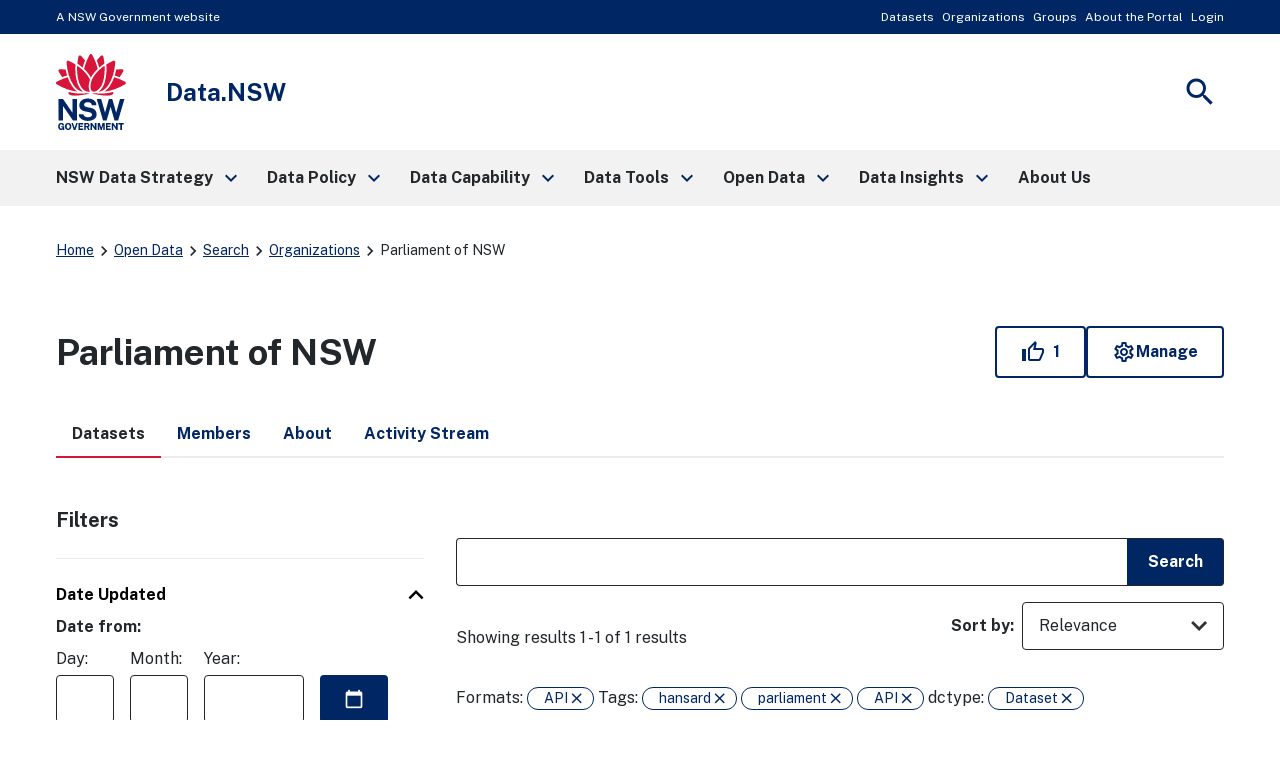

--- FILE ---
content_type: text/html; charset=utf-8
request_url: https://data.nsw.gov.au/data/organization/parliament-of-nsw?_tags_limit=0&res_format=API&tags=hansard&tags=parliament&tags=API&dctype=Dataset
body_size: 21323
content:
<!DOCTYPE html>
    
    <!--[if IE 7]> <html lang="en" class="ie ie7"> <![endif]-->
    <!--[if IE 8]> <html lang="en" class="ie ie8"> <![endif]-->
    <!--[if IE 9]> <html lang="en" class="ie9"> <![endif]-->
    <!--[if gt IE 8]><!--> <html lang="en"> <!--<![endif]-->

  <head>
    
    <meta charset="utf-8" />
      <meta name="csrf_field_name" content="_csrf_token" />
      <meta name="_csrf_token" content="Ijc1MTE0ZTA4YzgyY2Q5NTQ0Mjg4MmI2MzAyMDVkOWEyMTk1YWVhYWMi.aXoOKw.OTlryf6YFWtu-dgUq07XzI2XNm8" />

      <meta name="generator" content="ckan 2.11.4" />
      <meta name="viewport" content="width=device-width, initial-scale=1.0">
    <meta http-equiv="X-UA-Compatible" content="IE=edge" />
    <link href="/data/images/bg.jpg" rel="preload" as="image" />

    <title>Parliament of NSW - Organizations - Data.NSW</title>

    
    
  
    
    <link rel="shortcut icon" href="/base/images/ckan.ico" />
    
    
        <script type="text/javascript">
  (function(i,s,o,g,r,a,m){i['GoogleAnalyticsObject']=r;i[r]=i[r]||function(){
  (i[r].q=i[r].q||[]).push(arguments)},i[r].l=1*new Date();a=s.createElement(o),
  m=s.getElementsByTagName(o)[0];a.async=1;a.src=g;m.parentNode.insertBefore(a,m)
  })(window,document,'script','//www.google-analytics.com/analytics.js','ga');

  ga('create', 'UA-10506241-1', 'auto', {});
  
  ga('set', 'anonymizeIp', true);
  ga('send', 'pageview');
</script>
    

    <link rel="icon" href="/data/images/favicon.ico" />

  <link rel="alternate" type="application/atom+xml" title="Data.NSW - Datasets in organization: Parliament of NSW" href="/data/feeds/organization/parliament-of-nsw.atom" />

    <link href="https://fonts.googleapis.com/css2?family=Public+Sans:ital,wght@0,400;0,700;1,400&display=swap" rel="stylesheet">
    <link href="https://fonts.googleapis.com/icon?family=Material+Icons" rel="stylesheet">
    <link href="https://fonts.googleapis.com/icon?family=Material+Icons+Outlined" rel="stylesheet">

    
    
    

    
    
  
  
      
      
      
    
  

  

    <link rel="stylesheet" media="all" href="https://fonts.googleapis.com/css?family=Montserrat:300,400,600,700,900">
    
    <link rel="stylesheet" href="//code.jquery.com/ui/1.11.1/themes/smoothness/jquery-ui.css"  type="text/css">

    <!--[if lt IE 9]>
        <style>
        .media-item {width: 92%;}
        .organisation .media-item {width: 43%;text-align: center;min-height: 200px;}
        .media-item .media-image {float: right;}
        .organisation .media-item .media-image {float: none;}
        </style>
    <![endif]-->




    
    <link href="/data/webassets/ckanext-nswdesignsystem/57158cbd-nswdesignsystem.css" rel="stylesheet"/>
<link href="/data/webassets/ckanext-admin_panel/54a33229-admin_panel.css" rel="stylesheet"/>
<link href="/data/webassets/ckanext-admin_panel/ba35cbb9-admin_panel-vendor-css.css" rel="stylesheet"/>
<link href="/data/webassets/base/51d427fe_main.css" rel="stylesheet"/>
<link href="/data/webassets/ckanext-activity/8dd77216_activity.css" rel="stylesheet"/>
<link href="/data/webassets/ckanext-scheming/728ec589_scheming_css.css" rel="stylesheet"/>
<link href="/data/webassets/ckanext-nsw/c82e1819_nsw.css" rel="stylesheet"/>
    
    <!-- Google Tag Manager -->
    <script>(function(w,d,s,l,i){
         w[l]=w[l]||[];w[l].push({'gtm.start': new Date().getTime(),event:'gtm.js'});
         var f=d.getElementsByTagName(s)[0], j=d.createElement(s),dl=l!='dataLayer'?'&l='+l:'';
         j.async=true;j.src= 'https://www.googletagmanager.com/gtm.js?id='+i+dl;
         f.parentNode.insertBefore(j,f);
     })(window,document,'script','dataLayer','GTM-NLK4FF9');</script>
    <!-- End Google Tag Manager -->
    
    


  </head>

  
  <body data-site-root="https://data.nsw.gov.au/data/" data-locale-root="https://data.nsw.gov.au/data/" >

    
        <div class="visually-hidden-focusable"><a href="#content">Skip to content</a></div>
    

    
        
    
        
  <!-- Google Tag Manager (noscript) -->
  <noscript><iframe src="https://www.googletagmanager.com/ns.html?id=GTM-NLK4FF9"
    height="0" width="0" style="display:none;visibility:hidden"></iframe></noscript>
  <!-- End Google Tag Manager (noscript) -->
  





    
        
    <div class="nsw-masthead">
        <div class="nsw-container">
            <div class="masthead-ckan-wrapper">
                <span class="mastead-gov-static">A NSW Government website</span>
                
                    
            

                
                    <nav class="account not-authed">
                        <ul class="list-unstyled">
                            
                            
                            

                            <li><a href="/data/dataset/">Datasets</a></li><li><a href="/data/organization/">Organizations</a></li><li><a href="/data/group/">Groups</a></li><li><a href="/data/about">About the Portal</a></li>
                            
                                
                                    <li><a href="/data/saml/login?sso=true">Login</a></li>
                                
                            
                        </ul>
                    </nav>

                

            

        
                
            </div>
        </div>
    </div>


    




    <header class="nsw-header">
        <div class="nsw-header__container">
            
    <div class="nsw-header__inner">
        <div class="nsw-header__main">
            
    <div class="nsw-header__waratah">
        <a href="/">
            <svg class="nsw-header__waratah-gov" viewBox="0 0 259 280" fill="none" xmlns="http://www.w3.org/2000/svg">
    <path class="hide" fill-rule="evenodd" clip-rule="evenodd" d="M24.208 270.207h-5.045v-4.277l11.15.054v13.676H26.08v-2.491c-.266.278-.553.556-.86.833-.673.585-1.49 1.07-2.433 1.434-.96.373-2.143.564-3.513.564-2.33 0-4.385-.539-6.109-1.6-1.727-1.065-3.073-2.594-4.007-4.538-.926-1.927-1.395-4.231-1.395-6.85 0-2.657.494-4.994 1.47-6.946.971-1.96 2.363-3.498 4.132-4.571 1.768-1.065 3.849-1.604 6.183-1.604 1.515 0 2.915.245 4.156.725 1.255.485 2.36 1.157 3.273 1.985a9.61 9.61 0 0 1 2.192 2.852 8.196 8.196 0 0 1 .872 3.319l.021.435h-6.038l-.062-.339a5.22 5.22 0 0 0-.814-1.981 4.562 4.562 0 0 0-1.537-1.43c-.614-.352-1.345-.531-2.175-.531-1.005 0-1.931.261-2.741.775-.806.51-1.458 1.351-1.935 2.495-.486 1.169-.731 2.74-.731 4.679 0 1.579.162 2.897.482 3.925.311 1.011.739 1.819 1.266 2.403.523.581 1.117.991 1.773 1.219a6.036 6.036 0 0 0 2.089.369c.669 0 1.27-.112 1.79-.328.523-.224.98-.514 1.354-.866.377-.356.676-.746.884-1.152.216-.41.349-.816.399-1.21l.14-1.028Zm20.878-16.312c2.354 0 4.435.534 6.179 1.587 1.752 1.061 3.13 2.59 4.086 4.546.947 1.935 1.428 4.281 1.428 6.967 0 2.648-.473 4.969-1.412 6.9-.946 1.948-2.317 3.469-4.073 4.521-1.744 1.053-3.837 1.583-6.212 1.583-2.396 0-4.502-.534-6.254-1.583-1.753-1.044-3.135-2.557-4.099-4.505-.947-1.927-1.428-4.252-1.428-6.912 0-2.673.486-5.015 1.449-6.954.968-1.956 2.355-3.486 4.12-4.551 1.764-1.061 3.853-1.599 6.216-1.599Zm0 21.185c1.117 0 2.093-.265 2.898-.787.802-.523 1.433-1.372 1.881-2.516.453-1.185.686-2.772.686-4.712 0-1.993-.237-3.618-.698-4.832-.444-1.181-1.08-2.056-1.885-2.603-.814-.543-1.782-.82-2.878-.82-1.1 0-2.072.277-2.886.82-.81.543-1.453 1.422-1.906 2.611-.47 1.223-.706 2.843-.706 4.82 0 1.944.237 3.531.702 4.712.452 1.148 1.092 1.997 1.902 2.515.81.527 1.781.792 2.89.792Zm23.764-2.93-6.162-17.829H57.09l8.654 25.251h6.195l8.73-25.251h-5.607L68.85 272.15Zm30.312-2.827H88.863v5.206l12.043.016v5.027H83.103v-25.251h17.632l-.016 4.99H88.892v5.089h10.27v4.923Zm22.482-1.529c.685-.613 1.246-1.401 1.678-2.341.419-.933.635-2.081.635-3.419 0-1.497-.311-2.835-.93-3.983-.619-1.169-1.599-2.093-2.919-2.756-1.3-.647-2.973-.974-4.975-.974h-10.738v25.243h5.759v-9.404h4.24l3.991 9.404h6.046l-4.651-10.456c.673-.357 1.3-.8 1.864-1.314Zm-3.513-5.64c0 .999-.336 1.79-1.025 2.428-.69.63-1.649.949-2.857.949h-4.095v-6.606h4.456c1.038 0 1.873.286 2.545.875.657.576.976 1.347.976 2.354Zm15.159-7.833 10.527 15.23v-15.23h5.776v25.251h-5.086l-10.98-15.86v15.86h-5.759v-25.251h5.522Zm33.949 16.461-5.29-16.461h-7.894v25.251h5.809v-16.266l5.124 16.266h4.485l5.162-16.357v16.357h5.826v-25.251h-7.878l-5.344 16.461Zm33.727-1.459h-10.298v5.206l12.046.016v5.027h-17.806v-25.251h17.636l-.021 4.99h-11.818v5.089h10.261v4.923Zm21.494.228-10.523-15.23h-5.527v25.251h5.756v-15.86l10.979 15.86h5.087v-25.251h-5.772v15.23Zm15.586-10.004h-7.388v-5.226h20.402v5.226h-7.217v20.025h-5.797v-20.025Z" fill="#002664"/>
    <path fill-rule="evenodd" clip-rule="evenodd" d="M146.699 209.236c-1.482-2.395-3.717-4.571-6.64-6.465-2.919-1.894-6.897-3.34-11.81-4.297l-13.678-2.814c-4.132-.891-6.981-2.043-8.468-3.419-1.449-1.343-2.184-3.129-2.184-5.309 0-1.388.316-2.652.943-3.759.623-1.111 1.528-2.093 2.687-2.922 1.166-.828 2.616-1.483 4.306-1.943 1.711-.469 3.633-.705 5.714-.705 2.74 0 5.211.361 7.346 1.078 2.109.713 3.857 1.881 5.194 3.481 1.338 1.6 2.16 3.775 2.442 6.465l.038.373h16.971l-.008-.427c-.075-4.575-1.371-8.773-3.85-12.474-2.483-3.705-6.141-6.681-10.879-8.852-4.726-2.164-10.623-3.262-17.528-3.262-5.801 0-11.117 1.011-15.805 3.009-4.7 2.002-8.475 4.89-11.212 8.587-2.749 3.717-4.12 8.164-4.078 13.224.112 6.175 1.99 11.186 5.577 14.903 3.576 3.697 8.476 6.158 14.567 7.306l13.795 2.81c2.529.502 4.825 1.16 6.823 1.96 1.96.784 3.525 1.803 4.651 3.03 1.1 1.197 1.657 2.772 1.657 4.67 0 2.114-.694 3.9-2.06 5.301-1.4 1.434-3.301 2.515-5.643 3.224-2.388.721-5.058 1.086-7.936 1.086-2.807 0-5.394-.435-7.686-1.297-2.28-.85-4.194-2.093-5.689-3.693-1.491-1.591-2.513-3.585-3.04-5.918l-.075-.327H83.846l.045.46c.407 4.045 1.666 7.629 3.738 10.659 2.068 3.009 4.717 5.545 7.873 7.551 3.148 1.993 6.677 3.514 10.494 4.513a46.33 46.33 0 0 0 11.693 1.5c6.466 0 12.2-1.019 17.046-3.034 4.867-2.022 8.717-4.807 11.449-8.276 2.753-3.493 4.148-7.476 4.148-11.848 0-2.064-.232-4.36-.697-6.822-.478-2.482-1.466-4.948-2.936-7.327ZM25.937 191.763l36.916 53.312H77.87v-79.724H61.072v51.282L25.754 165.53l-.125-.179H9.19v79.724h16.748v-53.312Zm196.637 24.577 14.388-50.987h16.457l-23.587 79.724h-13.367l-14.554-50.469-14.659 50.469h-13.147l-23.533-79.724h16.511l14.384 50.979 14.389-50.979h12.167l14.551 50.987Z" fill="#002664"/>
    <path d="M122.291 145.572c-19.75-2.424-38.934 3.904-72.69-5.263-3.447-.937-4.718 2.694-2.854 5.736 9.07 14.803 54.881 3.203 75.635 1.065.906-.095.814-1.426-.091-1.538ZM208.735 140.309c-33.756 9.167-52.941 2.839-72.691 5.263-.905.112-1 1.447-.091 1.538 20.759 2.138 66.566 13.738 75.635-1.065 1.864-3.042.594-6.673-2.853-5.736ZM59.882 119.132c-6.864-10.058-12.474-21.31-16.818-33.69-13.101 3.826-26.51 9.346-40.16 16.57a5.388 5.388 0 0 0-2.902 4.67 5.38 5.38 0 0 0 2.653 4.812c26.431 15.802 52.273 24.841 76.93 26.933-7.34-4.475-14.072-11.044-19.703-19.295ZM23.059 85.513a201.529 201.529 0 0 1 17.976-6.233c-2.126-6.896-3.87-14.12-5.249-21.658-6.827-.85-13.89-1.4-21.199-1.641-.062 0-.128-.004-.19-.004a5.391 5.391 0 0 0-4.647 2.602 5.383 5.383 0 0 0-.12 5.483c4.243 7.659 8.724 14.808 13.429 21.45ZM88.005 135.572c4.099 1.807 8.293 2.818 12.358 3.029-9.953-7.12-17.773-19.192-22.278-34.58-5.805-19.81-7.745-41.666-5.83-65.247-7.832-4.936-16.32-9.557-25.46-13.85a5.428 5.428 0 0 0-5.402.43 5.396 5.396 0 0 0-2.388 4.841c2.126 34.215 10.95 62.915 26.223 85.298 6.404 9.391 14.281 16.332 22.777 20.079ZM107.488 23.577A253.323 253.323 0 0 0 92.235 6.735c-1.063-1.078-2.433-1.65-3.85-1.65-.506 0-1.017.075-1.523.224-1.923.568-3.314 2.106-3.733 4.115-1.072 5.164-3.11 15.69-4.012 26.101 7.014 4.613 13.492 9.49 19.426 14.621 2.3-8.757 5.29-17.63 8.945-26.569ZM255.42 102.007c-13.65-7.223-27.058-12.744-40.16-16.569-4.343 12.38-9.953 23.631-16.818 33.689-5.63 8.255-12.362 14.82-19.708 19.296 24.658-2.093 50.5-11.132 76.931-26.934 1.715-1.024 2.707-2.822 2.653-4.811-.045-1.99-1.133-3.734-2.898-4.671ZM235.273 85.513c4.705-6.643 9.186-13.796 13.43-21.455.963-1.74.922-3.788-.121-5.483a5.4 5.4 0 0 0-4.837-2.598c-7.309.24-14.377.796-21.199 1.641-1.375 7.539-3.123 14.762-5.249 21.658a203.803 203.803 0 0 1 17.976 6.237ZM180.247 104.025c-4.505 15.384-12.329 27.46-22.278 34.58 4.065-.211 8.263-1.227 12.358-3.034 8.496-3.746 16.373-10.688 22.777-20.075 15.273-22.383 24.097-51.082 26.223-85.297a5.394 5.394 0 0 0-2.388-4.84 5.428 5.428 0 0 0-5.402-.432c-9.14 4.29-17.628 8.91-25.46 13.85 1.915 23.582-.029 45.434-5.83 65.248ZM179.214 35.52c-.901-10.406-2.94-20.932-4.011-26.1-.416-2.01-1.811-3.547-3.733-4.115a5.39 5.39 0 0 0-1.524-.224c-1.416 0-2.787.572-3.85 1.65-5.485 5.549-10.568 11.164-15.252 16.842 3.654 8.939 6.644 17.812 8.949 26.565 5.934-5.127 12.407-10.005 19.421-14.617ZM129.144 87.229c6.64-13.092 17.246-24.829 25.21-32.243-4.372-17.779-11.104-34.55-20.397-52.097C132.998 1.078 131.195 0 129.148 0s-3.845 1.082-4.808 2.889c-9.389 17.604-16.237 35.122-20.377 52.093 8.313 7.688 19.28 20.224 25.181 32.247Z" fill="#D7153A"/>
    <path d="M153.541 133.686c6.885-4.833 13.77-13.254 18.139-24.97 8.458-22.681 9.334-47.945 8.122-65.823-15.331 10.215-39.665 31.55-47.975 54.36-3.911 10.734-5.734 25.355-2.72 33.511 1.259 3.411 3.401 5.997 6.345 7.227 4.46 1.865 11.312.456 18.089-4.305ZM125.713 95.261c-2.027-4.724-4.261-9.18-7.728-14.186-9.809-14.16-23.026-26.933-39.475-38.185-.17 2.652-2.57 31.297 5.851 59.304 6.408 21.302 17.354 29.98 23.354 33.333 6.038 3.369 11.561 4.165 18.039 2.557-6.565-8.935-5.747-27.27-.041-42.823Z" fill="#D7153A"/>
</svg>
            <span class="sr-only">NSW Government</span>
        </a>
    </div>
    <div class="nsw-header__name">
        <div class="nsw-header__title">Data.NSW</div>
    </div>

        </div>
        <div class="nsw-header__menu">
            <button type="button" class="js-open-nav" aria-expanded="false" aria-controls="main-nav">
                <span class="material-icons nsw-material-icons" focusable="false" aria-hidden="true">menu</span>
                <span><span class="sr-only">Open</span> Menu</span>
            </button>
        </div>

        <div class="nsw-header__search">
            <button type="button" class="js-open-search" aria-expanded="false" aria-controls="header-search">
                <span class="material-icons nsw-material-icons" focusable="false" aria-hidden="true">search</span>
                <span><span class="sr-only">Show</span> Search</span>
            </button>
        </div>
    </div>

            

    <div class="nsw-header__search-area js-search-area" id="header-search" hidden>
        
    <form role="search" action="/content-search/node">
        <label for="nsw-header-input" class="sr-only">Search site for:</label>
        <input class="nsw-header__input js-search-input" type="text"
               autocomplete="off" id="nsw-header-input" name="keys">
        <button class="nsw-icon-button nsw-icon-button--flex" type="submit">
            <span class="material-icons nsw-material-icons" focusable="false" aria-hidden="true">search</span>
            <span class="sr-only">Search</span>
        </button>
    </form>

        <button class="nsw-icon-button js-close-search" aria-expanded="true" aria-controls="header-search">
            <span class="material-icons nsw-material-icons" focusable="false" aria-hidden="true">close</span>
            <span class="sr-only">Close search</span>
        </button>
    </div>

        </div>
    </header>



    <nav class="nsw-main-nav js-mega-menu" id="main-nav" aria-label="Main menu">
        <div class="nsw-main-nav__header">
            <div class="nsw-main-nav__title">Menu</div>
            <button class="nsw-icon-button js-close-nav" type="button" aria-expanded="true">
                <span class="material-icons nsw-material-icons" focusable="false" aria-hidden="true">close</span>
                <span class="sr-only">Close Menu</span>
            </button>
        </div>

        <ul class="nsw-main-nav__list">
            
                
    <li>
        
    <a href="/nsw-government-data-strategy" role="button" aria-expanded="false" aria-controls="sub-nav-0">
        <span>NSW Data Strategy</span>
        
            <span class="material-icons nsw-material-icons" focusable="false" aria-hidden="true">keyboard_arrow_right</span>
        
    </a>


        
            <div class="nsw-main-nav__sub-nav" id="sub-nav-0"
                 role="region" aria-label="NSW Data Strategy Submenu">
                <div class="nsw-main-nav__header">
                    <button class="nsw-icon-button nsw-icon-button--flex js-close-sub-nav"
                            type="button" aria-expanded="true" aria-controls="sub-nav-0">
                        <span class="material-icons nsw-material-icons" focusable="false" aria-hidden="true">keyboard_arrow_left</span>
                        <span>Back<span class="sr-only"> to previous menu</span></span>
                    </button>

                    <button class="nsw-icon-button js-close-nav" type="button" aria-expanded="true">
                        <span class="material-icons nsw-material-icons" focusable="false" aria-hidden="true">close</span>
                        <span class="sr-only">Close Menu</span>
                    </button>
                </div>

                <div class="nsw-main-nav__title">
                    <a href="/nsw-government-data-strategy">
                        <span>NSW Data Strategy</span>
                        <span class="material-icons nsw-material-icons" focusable="false" aria-hidden="true">east</span>
                    </a>
                </div>

                

                <ul class="nsw-main-nav__sub-list">
                    
                        
    <li>
        
    <a href="/nsw-government-data-strategy/nsw-government-data-strategy-introduction" role="button" aria-expanded="false" aria-controls="sub-nav-0-0">
        <span>Introduction</span>
        
    </a>


        
    </li>

                    
                        
    <li>
        
    <a href="/nsw-government-data-strategy/our-vision" role="button" aria-expanded="false" aria-controls="sub-nav-0-1">
        <span>Our Vision</span>
        
    </a>


        
    </li>

                    
                        
    <li>
        
    <a href="/nsw-government-data-strategy/nsw-data-reform" role="button" aria-expanded="false" aria-controls="sub-nav-0-2">
        <span>NSW Data Reform</span>
        
    </a>


        
    </li>

                    
                        
    <li>
        
    <a href="/nsw-government-data-strategy/connected-government" role="button" aria-expanded="false" aria-controls="sub-nav-0-3">
        <span>Connected Government</span>
        
    </a>


        
    </li>

                    
                        
    <li>
        
    <a href="/nsw-government-data-strategy/themes-principles-and-actions" role="button" aria-expanded="false" aria-controls="sub-nav-0-4">
        <span>Themes, Principles and Actions</span>
        
            <span class="material-icons nsw-material-icons" focusable="false" aria-hidden="true">keyboard_arrow_right</span>
        
    </a>


        
            <div class="nsw-main-nav__sub-nav" id="sub-nav-0-4"
                 role="region" aria-label="Themes, Principles and Actions Submenu">
                <div class="nsw-main-nav__header">
                    <button class="nsw-icon-button nsw-icon-button--flex js-close-sub-nav"
                            type="button" aria-expanded="true" aria-controls="sub-nav-0-4">
                        <span class="material-icons nsw-material-icons" focusable="false" aria-hidden="true">keyboard_arrow_left</span>
                        <span>Back<span class="sr-only"> to previous menu</span></span>
                    </button>

                    <button class="nsw-icon-button js-close-nav" type="button" aria-expanded="true">
                        <span class="material-icons nsw-material-icons" focusable="false" aria-hidden="true">close</span>
                        <span class="sr-only">Close Menu</span>
                    </button>
                </div>

                <div class="nsw-main-nav__title">
                    <a href="/nsw-government-data-strategy/themes-principles-and-actions">
                        <span>Themes, Principles and Actions</span>
                        <span class="material-icons nsw-material-icons" focusable="false" aria-hidden="true">east</span>
                    </a>
                </div>

                

                <ul class="nsw-main-nav__sub-list">
                    
                        
    <li>
        
    <a href="/nsw-government-data-strategy/themes-principles-and-actions/accelerating-actionable-insights" role="button" aria-expanded="false" aria-controls="sub-nav-0-4-0">
        <span>Accelerating actionable insights</span>
        
            <span class="material-icons nsw-material-icons" focusable="false" aria-hidden="true">keyboard_arrow_right</span>
        
    </a>


        
            <div class="nsw-main-nav__sub-nav" id="sub-nav-0-4-0"
                 role="region" aria-label="Accelerating actionable insights Submenu">
                <div class="nsw-main-nav__header">
                    <button class="nsw-icon-button nsw-icon-button--flex js-close-sub-nav"
                            type="button" aria-expanded="true" aria-controls="sub-nav-0-4-0">
                        <span class="material-icons nsw-material-icons" focusable="false" aria-hidden="true">keyboard_arrow_left</span>
                        <span>Back<span class="sr-only"> to previous menu</span></span>
                    </button>

                    <button class="nsw-icon-button js-close-nav" type="button" aria-expanded="true">
                        <span class="material-icons nsw-material-icons" focusable="false" aria-hidden="true">close</span>
                        <span class="sr-only">Close Menu</span>
                    </button>
                </div>

                <div class="nsw-main-nav__title">
                    <a href="/nsw-government-data-strategy/themes-principles-and-actions/accelerating-actionable-insights">
                        <span>Accelerating actionable insights</span>
                        <span class="material-icons nsw-material-icons" focusable="false" aria-hidden="true">east</span>
                    </a>
                </div>

                

                <ul class="nsw-main-nav__sub-list">
                    
                        
    <li>
        
    <a href="/nsw-government-data-strategy/themes-principles-and-actions/accelerating-actionable-insights/nsw-better-outcomes-lab" role="button" aria-expanded="false" aria-controls="sub-nav-0-4-0-0">
        <span>NSW Better Outcomes Lab</span>
        
    </a>


        
    </li>

                    
                        
    <li>
        
    <a href="/nsw-government-data-strategy/themes-principles-and-actions/accelerating-actionable-insights/case-study-new-south-wales-nsw-trend-atlas" role="button" aria-expanded="false" aria-controls="sub-nav-0-4-0-1">
        <span>New South Wales (NSW) Trend Atlas</span>
        
    </a>


        
    </li>

                    
                        
    <li>
        
    <a href="/nsw-government-data-strategy/themes-principles-and-actions/accelerating-actionable-insights/case-study-nsw-suicide-monitoring-system" role="button" aria-expanded="false" aria-controls="sub-nav-0-4-0-2">
        <span>NSW Suicide Monitoring System</span>
        
    </a>


        
    </li>

                    
                        
    <li>
        
    <a href="/nsw-government-data-strategy/themes-principles-and-actions/accelerating-actionable-insights/case-study-pathways-care-longitudinal-study-pocls" role="button" aria-expanded="false" aria-controls="sub-nav-0-4-0-3">
        <span>Pathways of Care Longitudinal Study (POCLS)</span>
        
    </a>


        
    </li>

                    
                        
    <li>
        
    <a href="/nsw-government-data-strategy/themes-principles-and-actions/accelerating-actionable-insights/case-study-healthstats-nsw" role="button" aria-expanded="false" aria-controls="sub-nav-0-4-0-4">
        <span>HealthStats NSW</span>
        
    </a>


        
    </li>

                    
                        
    <li>
        
    <a href="/nsw-government-data-strategy/themes-principles-and-actions/accelerating-actionable-insights/case-study-domestic-violence-mobile-application-police" role="button" aria-expanded="false" aria-controls="sub-nav-0-4-0-5">
        <span>Domestic violence mobile application for police</span>
        
    </a>


        
    </li>

                    
                </ul>
            </div>

        
    </li>

                    
                        
    <li>
        
    <a href="/nsw-government-data-strategy/themes-principles-and-actions/treating-data-asset" role="button" aria-expanded="false" aria-controls="sub-nav-0-4-1">
        <span>Treating data as an asset</span>
        
            <span class="material-icons nsw-material-icons" focusable="false" aria-hidden="true">keyboard_arrow_right</span>
        
    </a>


        
            <div class="nsw-main-nav__sub-nav" id="sub-nav-0-4-1"
                 role="region" aria-label="Treating data as an asset Submenu">
                <div class="nsw-main-nav__header">
                    <button class="nsw-icon-button nsw-icon-button--flex js-close-sub-nav"
                            type="button" aria-expanded="true" aria-controls="sub-nav-0-4-1">
                        <span class="material-icons nsw-material-icons" focusable="false" aria-hidden="true">keyboard_arrow_left</span>
                        <span>Back<span class="sr-only"> to previous menu</span></span>
                    </button>

                    <button class="nsw-icon-button js-close-nav" type="button" aria-expanded="true">
                        <span class="material-icons nsw-material-icons" focusable="false" aria-hidden="true">close</span>
                        <span class="sr-only">Close Menu</span>
                    </button>
                </div>

                <div class="nsw-main-nav__title">
                    <a href="/nsw-government-data-strategy/themes-principles-and-actions/treating-data-asset">
                        <span>Treating data as an asset</span>
                        <span class="material-icons nsw-material-icons" focusable="false" aria-hidden="true">east</span>
                    </a>
                </div>

                

                <ul class="nsw-main-nav__sub-list">
                    
                        
    <li>
        
    <a href="/nsw-government-data-strategy/themes-principles-and-actions/treating-data-asset/case-study-national-disability-data-asset-ndda" role="button" aria-expanded="false" aria-controls="sub-nav-0-4-1-0">
        <span>National Disability Data Asset (NDDA)</span>
        
    </a>


        
    </li>

                    
                        
    <li>
        
    <a href="/nsw-government-data-strategy/themes-principles-and-actions/treating-data-asset/case-study-nsw-human-services-dataset" role="button" aria-expanded="false" aria-controls="sub-nav-0-4-1-1">
        <span>NSW Human Services Dataset</span>
        
    </a>


        
    </li>

                    
                        
    <li>
        
    <a href="/nsw-government-data-strategy/themes-principles-and-actions/treating-data-asset/case-study-dpie-information-asset-register" role="button" aria-expanded="false" aria-controls="sub-nav-0-4-1-2">
        <span>DPIE Information Asset Register (IAR)</span>
        
    </a>


        
    </li>

                    
                        
    <li>
        
    <a href="/nsw-government-data-strategy/themes-principles-and-actions/treating-data-asset/case-study-POCLS" role="button" aria-expanded="false" aria-controls="sub-nav-0-4-1-3">
        <span>Pathways of Care Longitudinal Study (POCLS)</span>
        
    </a>


        
    </li>

                    
                </ul>
            </div>

        
    </li>

                    
                        
    <li>
        
    <a href="/nsw-government-data-strategy/themes-principles-and-actions/strengthening-transparency-and-trust" role="button" aria-expanded="false" aria-controls="sub-nav-0-4-2">
        <span>Strengthening transparency and trust</span>
        
            <span class="material-icons nsw-material-icons" focusable="false" aria-hidden="true">keyboard_arrow_right</span>
        
    </a>


        
            <div class="nsw-main-nav__sub-nav" id="sub-nav-0-4-2"
                 role="region" aria-label="Strengthening transparency and trust Submenu">
                <div class="nsw-main-nav__header">
                    <button class="nsw-icon-button nsw-icon-button--flex js-close-sub-nav"
                            type="button" aria-expanded="true" aria-controls="sub-nav-0-4-2">
                        <span class="material-icons nsw-material-icons" focusable="false" aria-hidden="true">keyboard_arrow_left</span>
                        <span>Back<span class="sr-only"> to previous menu</span></span>
                    </button>

                    <button class="nsw-icon-button js-close-nav" type="button" aria-expanded="true">
                        <span class="material-icons nsw-material-icons" focusable="false" aria-hidden="true">close</span>
                        <span class="sr-only">Close Menu</span>
                    </button>
                </div>

                <div class="nsw-main-nav__title">
                    <a href="/nsw-government-data-strategy/themes-principles-and-actions/strengthening-transparency-and-trust">
                        <span>Strengthening transparency and trust</span>
                        <span class="material-icons nsw-material-icons" focusable="false" aria-hidden="true">east</span>
                    </a>
                </div>

                

                <ul class="nsw-main-nav__sub-list">
                    
                        
    <li>
        
    <a href="/nsw-government-data-strategy/themes-principles-and-actions/strengthening-transparency-and-trust/case-study-personal-information-factor-pif-tool" role="button" aria-expanded="false" aria-controls="sub-nav-0-4-2-0">
        <span>Personal Information Factor (PIF) Tool</span>
        
    </a>


        
    </li>

                    
                        
    <li>
        
    <a href="/nsw-government-data-strategy/themes-principles-and-actions/strengthening-transparency-and-trust/case-study-ngaramanala-and-pathways-care-longitudinal-study" role="button" aria-expanded="false" aria-controls="sub-nav-0-4-2-1">
        <span>Ngaramanala and the Pathways of Care Longitudinal Study (POCLS)</span>
        
    </a>


        
    </li>

                    
                        
    <li>
        
    <a href="/nsw-government-data-strategy/themes-principles-and-actions/strengthening-transparency-and-trust/case-study-service-point" role="button" aria-expanded="false" aria-controls="sub-nav-0-4-2-2">
        <span>Service Point</span>
        
    </a>


        
    </li>

                    
                </ul>
            </div>

        
    </li>

                    
                        
    <li>
        
    <a href="/data-policy/nsw-government-data-strategy/themes-principles-and-actions/fostering-culture-leadership-and-capability" role="button" aria-expanded="false" aria-controls="sub-nav-0-4-3">
        <span>Fostering culture, leadership and capability</span>
        
            <span class="material-icons nsw-material-icons" focusable="false" aria-hidden="true">keyboard_arrow_right</span>
        
    </a>


        
            <div class="nsw-main-nav__sub-nav" id="sub-nav-0-4-3"
                 role="region" aria-label="Fostering culture, leadership and capability Submenu">
                <div class="nsw-main-nav__header">
                    <button class="nsw-icon-button nsw-icon-button--flex js-close-sub-nav"
                            type="button" aria-expanded="true" aria-controls="sub-nav-0-4-3">
                        <span class="material-icons nsw-material-icons" focusable="false" aria-hidden="true">keyboard_arrow_left</span>
                        <span>Back<span class="sr-only"> to previous menu</span></span>
                    </button>

                    <button class="nsw-icon-button js-close-nav" type="button" aria-expanded="true">
                        <span class="material-icons nsw-material-icons" focusable="false" aria-hidden="true">close</span>
                        <span class="sr-only">Close Menu</span>
                    </button>
                </div>

                <div class="nsw-main-nav__title">
                    <a href="/data-policy/nsw-government-data-strategy/themes-principles-and-actions/fostering-culture-leadership-and-capability">
                        <span>Fostering culture, leadership and capability</span>
                        <span class="material-icons nsw-material-icons" focusable="false" aria-hidden="true">east</span>
                    </a>
                </div>

                

                <ul class="nsw-main-nav__sub-list">
                    
                        
    <li>
        
    <a href="/nsw-government-data-strategy/themes-principles-and-actions/fostering-culture-leadership-and-capability/case-study-water-data" role="button" aria-expanded="false" aria-controls="sub-nav-0-4-3-0">
        <span>Water Data</span>
        
    </a>


        
    </li>

                    
                        
    <li>
        
    <a href="/nsw-government-data-strategy/themes-principles-and-actions/fostering-culture-leadership-and-capability/case-study-nsw-health-data-literacy-capability-framework" role="button" aria-expanded="false" aria-controls="sub-nav-0-4-3-1">
        <span>NSW Health Data Literacy Capability Framework</span>
        
    </a>


        
    </li>

                    
                </ul>
            </div>

        
    </li>

                    
                </ul>
            </div>

        
    </li>

                    
                        
    <li>
        
    <a href="/nsw-government-data-strategy/next-steps" role="button" aria-expanded="false" aria-controls="sub-nav-0-5">
        <span>Next Steps</span>
        
    </a>


        
    </li>

                    
                        
    <li>
        
    <a href="/nsw-government-data-strategy/actions-and-future-outlook" role="button" aria-expanded="false" aria-controls="sub-nav-0-6">
        <span>Actions and Future Outlook</span>
        
    </a>


        
    </li>

                    
                        
    <li>
        
    <a href="/nsw-government-data-strategy/glossary" role="button" aria-expanded="false" aria-controls="sub-nav-0-7">
        <span>NSW Government Data Strategy Glossary</span>
        
    </a>


        
    </li>

                    
                </ul>
            </div>

        
    </li>

            
                
    <li>
        
    <a href="/data-policy" role="button" aria-expanded="false" aria-controls="sub-nav-1">
        <span>Data Policy</span>
        
            <span class="material-icons nsw-material-icons" focusable="false" aria-hidden="true">keyboard_arrow_right</span>
        
    </a>


        
            <div class="nsw-main-nav__sub-nav" id="sub-nav-1"
                 role="region" aria-label="Data Policy Submenu">
                <div class="nsw-main-nav__header">
                    <button class="nsw-icon-button nsw-icon-button--flex js-close-sub-nav"
                            type="button" aria-expanded="true" aria-controls="sub-nav-1">
                        <span class="material-icons nsw-material-icons" focusable="false" aria-hidden="true">keyboard_arrow_left</span>
                        <span>Back<span class="sr-only"> to previous menu</span></span>
                    </button>

                    <button class="nsw-icon-button js-close-nav" type="button" aria-expanded="true">
                        <span class="material-icons nsw-material-icons" focusable="false" aria-hidden="true">close</span>
                        <span class="sr-only">Close Menu</span>
                    </button>
                </div>

                <div class="nsw-main-nav__title">
                    <a href="/data-policy">
                        <span>Data Policy</span>
                        <span class="material-icons nsw-material-icons" focusable="false" aria-hidden="true">east</span>
                    </a>
                </div>

                

                <ul class="nsw-main-nav__sub-list">
                    
                        
    <li>
        
    <a href="/data-policy/data-and-information-custodianship-policy" role="button" aria-expanded="false" aria-controls="sub-nav-1-0">
        <span>NSW Data and Information Custodianship Policy</span>
        
    </a>


        
    </li>

                    
                        
    <li>
        
    <a href="/data-policy/nsw-government-open-data-policy" role="button" aria-expanded="false" aria-controls="sub-nav-1-1">
        <span>NSW Government Open Data Policy</span>
        
    </a>


        
    </li>

                    
                        
    <li>
        
    <a href="/data-policy/smart-places-data-protection-policy" role="button" aria-expanded="false" aria-controls="sub-nav-1-2">
        <span>NSW Smart Places Data Protection Policy</span>
        
    </a>


        
    </li>

                    
                        
    <li>
        
    <a href="/data-policy/data-quality-reporting-standard" role="button" aria-expanded="false" aria-controls="sub-nav-1-3">
        <span>NSW Government Standard for Data Quality Reporting</span>
        
    </a>


        
    </li>

                    
                        
    <li>
        
    <a href="/data-policy/infrastructure-data-management-framework" role="button" aria-expanded="false" aria-controls="sub-nav-1-4">
        <span>Infrastructure Data Management Framework</span>
        
    </a>


        
    </li>

                    
                        
    <li>
        
    <a href="/data-policy/nsw-government-information-classification-labelling-and-handling-guidelines" role="button" aria-expanded="false" aria-controls="sub-nav-1-5">
        <span>NSW Government Information Classification, Labelling and Handling Guidelines</span>
        
    </a>


        
    </li>

                    
                        
    <li>
        
    <a href="/data-policy/key-nsw-data-legislation" role="button" aria-expanded="false" aria-controls="sub-nav-1-6">
        <span>Key NSW Data Legislation</span>
        
    </a>


        
    </li>

                    
                </ul>
            </div>

        
    </li>

            
                
    <li>
        
    <a href="/data-capability" role="button" aria-expanded="false" aria-controls="sub-nav-2">
        <span>Data Capability</span>
        
            <span class="material-icons nsw-material-icons" focusable="false" aria-hidden="true">keyboard_arrow_right</span>
        
    </a>


        
            <div class="nsw-main-nav__sub-nav" id="sub-nav-2"
                 role="region" aria-label="Data Capability Submenu">
                <div class="nsw-main-nav__header">
                    <button class="nsw-icon-button nsw-icon-button--flex js-close-sub-nav"
                            type="button" aria-expanded="true" aria-controls="sub-nav-2">
                        <span class="material-icons nsw-material-icons" focusable="false" aria-hidden="true">keyboard_arrow_left</span>
                        <span>Back<span class="sr-only"> to previous menu</span></span>
                    </button>

                    <button class="nsw-icon-button js-close-nav" type="button" aria-expanded="true">
                        <span class="material-icons nsw-material-icons" focusable="false" aria-hidden="true">close</span>
                        <span class="sr-only">Close Menu</span>
                    </button>
                </div>

                <div class="nsw-main-nav__title">
                    <a href="/data-capability">
                        <span>Data Capability</span>
                        <span class="material-icons nsw-material-icons" focusable="false" aria-hidden="true">east</span>
                    </a>
                </div>

                

                <ul class="nsw-main-nav__sub-list">
                    
                        
    <li>
        
    <a href="/data-capability/data-governance-toolkit" role="button" aria-expanded="false" aria-controls="sub-nav-2-0">
        <span>Data Governance Toolkit</span>
        
            <span class="material-icons nsw-material-icons" focusable="false" aria-hidden="true">keyboard_arrow_right</span>
        
    </a>


        
            <div class="nsw-main-nav__sub-nav" id="sub-nav-2-0"
                 role="region" aria-label="Data Governance Toolkit Submenu">
                <div class="nsw-main-nav__header">
                    <button class="nsw-icon-button nsw-icon-button--flex js-close-sub-nav"
                            type="button" aria-expanded="true" aria-controls="sub-nav-2-0">
                        <span class="material-icons nsw-material-icons" focusable="false" aria-hidden="true">keyboard_arrow_left</span>
                        <span>Back<span class="sr-only"> to previous menu</span></span>
                    </button>

                    <button class="nsw-icon-button js-close-nav" type="button" aria-expanded="true">
                        <span class="material-icons nsw-material-icons" focusable="false" aria-hidden="true">close</span>
                        <span class="sr-only">Close Menu</span>
                    </button>
                </div>

                <div class="nsw-main-nav__title">
                    <a href="/data-capability/data-governance-toolkit">
                        <span>Data Governance Toolkit</span>
                        <span class="material-icons nsw-material-icons" focusable="false" aria-hidden="true">east</span>
                    </a>
                </div>

                
                    <div class="nsw-main-nav__description">
                        Data Governance Toolkit
                    </div>
                

                <ul class="nsw-main-nav__sub-list">
                    
                        
    <li>
        
    <a href="/data-capability/data-governance-toolkit/module-1-introduction-to-data-governance" role="button" aria-expanded="false" aria-controls="sub-nav-2-0-0">
        <span>Module 1: Introduction to Data Governance</span>
        
    </a>


        
    </li>

                    
                        
    <li>
        
    <a href="/data-capability/data-governance-toolkit/module-2-legal-policy-context" role="button" aria-expanded="false" aria-controls="sub-nav-2-0-1">
        <span>Module 2: Legal and Policy Context</span>
        
    </a>


        
    </li>

                    
                        
    <li>
        
    <a href="/data-capability/data-governance-toolkit/module-3-data-governance" role="button" aria-expanded="false" aria-controls="sub-nav-2-0-2">
        <span>Module 3: Data Governance Model</span>
        
    </a>


        
    </li>

                    
                        
    <li>
        
    <a href="/data-capability/data-governance-toolkit/module-4-strategy-planning" role="button" aria-expanded="false" aria-controls="sub-nav-2-0-3">
        <span>Module 4: Strategy and Planning</span>
        
    </a>


        
    </li>

                    
                        
    <li>
        
    <a href="/data-capability/data-governance-toolkit/module-5-organisational-structures" role="button" aria-expanded="false" aria-controls="sub-nav-2-0-4">
        <span>Module 5: Organisational Structures</span>
        
    </a>


        
    </li>

                    
                        
    <li>
        
    <a href="/data-capability/data-governance-toolkit/module-6-assigning-roles-and-responsibilities" role="button" aria-expanded="false" aria-controls="sub-nav-2-0-5">
        <span>Module 6: Assigning roles and responsibilities</span>
        
    </a>


        
    </li>

                    
                        
    <li>
        
    <a href="/data-capability/data-governance-toolkit/module-7-leadership" role="button" aria-expanded="false" aria-controls="sub-nav-2-0-6">
        <span>Module 7: Leadership</span>
        
    </a>


        
    </li>

                    
                        
    <li>
        
    <a href="/data-capability/data-governance-toolkit/module-8-data-driven-culture" role="button" aria-expanded="false" aria-controls="sub-nav-2-0-7">
        <span>Module 8: Data-driven Culture</span>
        
    </a>


        
    </li>

                    
                        
    <li>
        
    <a href="/data-capability/data-governance-toolkit/module-9-workforce-skills-and-capability" role="button" aria-expanded="false" aria-controls="sub-nav-2-0-8">
        <span>Module 9: Workforce Skills and Capability</span>
        
    </a>


        
    </li>

                    
                        
    <li>
        
    <a href="/data-capability/data-governance-toolkit/module-10-technology" role="button" aria-expanded="false" aria-controls="sub-nav-2-0-9">
        <span>Module 10: Technology</span>
        
    </a>


        
    </li>

                    
                        
    <li>
        
    <a href="/data-capability/data-governance-toolkit/module-11-data-management" role="button" aria-expanded="false" aria-controls="sub-nav-2-0-10">
        <span>Module 11: Data Management</span>
        
    </a>


        
    </li>

                    
                        
    <li>
        
    <a href="/data-capability/data-governance-toolkit/module-12-data-governance-checklist" role="button" aria-expanded="false" aria-controls="sub-nav-2-0-11">
        <span>Module 12: Data Governance Checklist</span>
        
    </a>


        
    </li>

                    
                </ul>
            </div>

        
    </li>

                    
                        
    <li>
        
    <a href="/data-capability/data-champions-network" role="button" aria-expanded="false" aria-controls="sub-nav-2-1">
        <span>Data Champions Network</span>
        
    </a>


        
    </li>

                    
                        
    <li>
        
    <a href="/data-capability/nsw-government-data-glossary" role="button" aria-expanded="false" aria-controls="sub-nav-2-2">
        <span>NSW Government Data Glossary</span>
        
    </a>


        
    </li>

                    
                        
    <li>
        
    <a href="/data-capability/safe-researcher-training-course" role="button" aria-expanded="false" aria-controls="sub-nav-2-3">
        <span>Safe Researcher Training Course</span>
        
    </a>


        
    </li>

                    
                </ul>
            </div>

        
    </li>

            
                
    <li>
        
    <a href="/data-tools" role="button" aria-expanded="false" aria-controls="sub-nav-3">
        <span>Data Tools</span>
        
            <span class="material-icons nsw-material-icons" focusable="false" aria-hidden="true">keyboard_arrow_right</span>
        
    </a>


        
            <div class="nsw-main-nav__sub-nav" id="sub-nav-3"
                 role="region" aria-label="Data Tools Submenu">
                <div class="nsw-main-nav__header">
                    <button class="nsw-icon-button nsw-icon-button--flex js-close-sub-nav"
                            type="button" aria-expanded="true" aria-controls="sub-nav-3">
                        <span class="material-icons nsw-material-icons" focusable="false" aria-hidden="true">keyboard_arrow_left</span>
                        <span>Back<span class="sr-only"> to previous menu</span></span>
                    </button>

                    <button class="nsw-icon-button js-close-nav" type="button" aria-expanded="true">
                        <span class="material-icons nsw-material-icons" focusable="false" aria-hidden="true">close</span>
                        <span class="sr-only">Close Menu</span>
                    </button>
                </div>

                <div class="nsw-main-nav__title">
                    <a href="/data-tools">
                        <span>Data Tools</span>
                        <span class="material-icons nsw-material-icons" focusable="false" aria-hidden="true">east</span>
                    </a>
                </div>

                

                <ul class="nsw-main-nav__sub-list">
                    
                        
    <li>
        
    <a href="/data-tools/enterprise-data-catalogue" role="button" aria-expanded="false" aria-controls="sub-nav-3-0">
        <span>Enterprise Data Catalogue</span>
        
    </a>


        
    </li>

                    
                        
    <li>
        
    <a href="/data-tools/metadatansw" role="button" aria-expanded="false" aria-controls="sub-nav-3-1">
        <span>Metadata.NSW</span>
        
    </a>


        
    </li>

                    
                        
    <li>
        
    <a href="/data-tools/data-quality-reporting-tool" role="button" aria-expanded="false" aria-controls="sub-nav-3-2">
        <span>Data Quality Reporting Tool</span>
        
    </a>


        
    </li>

                    
                        
    <li>
        
    <a href="/data-tools/datapassport" role="button" aria-expanded="false" aria-controls="sub-nav-3-3">
        <span>Data Passport</span>
        
    </a>


        
    </li>

                    
                        
    <li>
        
    <a href="/data-tools/advanced-analytics-service" role="button" aria-expanded="false" aria-controls="sub-nav-3-4">
        <span>Advanced Analytics Service</span>
        
    </a>


        
    </li>

                    
                        
    <li>
        
    <a href="/data-tools/advanced-secure-analytics-lab" role="button" aria-expanded="false" aria-controls="sub-nav-3-5">
        <span>Advanced Secured Analytics Lab</span>
        
    </a>


        
    </li>

                    
                        
    <li>
        
    <a href="/data-tools/datapassport/journey-lab-tools" role="button" aria-expanded="false" aria-controls="sub-nav-3-6">
        <span>Journey Lab Tools</span>
        
    </a>


        
    </li>

                    
                        
    <li>
        
    <a href="/data-tools/nsw-insights-hub" role="button" aria-expanded="false" aria-controls="sub-nav-3-7">
        <span>NSW Insights Hub</span>
        
    </a>


        
    </li>

                    
                        
    <li>
        
    <a href="/data-tools/nsw-legislation-twin" role="button" aria-expanded="false" aria-controls="sub-nav-3-8">
        <span>NSW Government Legislation Twin</span>
        
    </a>


        
    </li>

                    
                </ul>
            </div>

        
    </li>

            
                
    <li>
        
    <a href="/open-data" role="button" aria-expanded="false" aria-controls="sub-nav-4">
        <span>Open Data</span>
        
            <span class="material-icons nsw-material-icons" focusable="false" aria-hidden="true">keyboard_arrow_right</span>
        
    </a>


        
            <div class="nsw-main-nav__sub-nav" id="sub-nav-4"
                 role="region" aria-label="Open Data Submenu">
                <div class="nsw-main-nav__header">
                    <button class="nsw-icon-button nsw-icon-button--flex js-close-sub-nav"
                            type="button" aria-expanded="true" aria-controls="sub-nav-4">
                        <span class="material-icons nsw-material-icons" focusable="false" aria-hidden="true">keyboard_arrow_left</span>
                        <span>Back<span class="sr-only"> to previous menu</span></span>
                    </button>

                    <button class="nsw-icon-button js-close-nav" type="button" aria-expanded="true">
                        <span class="material-icons nsw-material-icons" focusable="false" aria-hidden="true">close</span>
                        <span class="sr-only">Close Menu</span>
                    </button>
                </div>

                <div class="nsw-main-nav__title">
                    <a href="/open-data">
                        <span>Open Data</span>
                        <span class="material-icons nsw-material-icons" focusable="false" aria-hidden="true">east</span>
                    </a>
                </div>

                

                <ul class="nsw-main-nav__sub-list">
                    
                        
    <li>
        
    <a href="/open-data/what-is-open-data" role="button" aria-expanded="false" aria-controls="sub-nav-4-0">
        <span>What is open data</span>
        
    </a>


        
    </li>

                    
                        
    <li>
        
    <a href="/open-data/learn-about-datansw-open-data-portal" role="button" aria-expanded="false" aria-controls="sub-nav-4-1">
        <span>How to use the Data.NSW open data portal</span>
        
    </a>


        
    </li>

                    
                        
    <li>
        
    <a href="/open-data/nsw-government-open-data-publishing-guidelines" role="button" aria-expanded="false" aria-controls="sub-nav-4-2">
        <span>NSW Government Open Data Publishing Guidelines</span>
        
    </a>


        
    </li>

                    
                        
    <li>
        
    <a href="/open-data/frequently-asked-questions" role="button" aria-expanded="false" aria-controls="sub-nav-4-3">
        <span>Frequently Asked Questions</span>
        
    </a>


        
    </li>

                    
                        
    <li>
        
    <a href="/open-data/nsw-government-data-portals" role="button" aria-expanded="false" aria-controls="sub-nav-4-4">
        <span>NSW Government data portals</span>
        
    </a>


        
    </li>

                    
                </ul>
            </div>

        
    </li>

            
                
    <li>
        
    <a href="/insights" role="button" aria-expanded="false" aria-controls="sub-nav-5">
        <span>Data Insights</span>
        
            <span class="material-icons nsw-material-icons" focusable="false" aria-hidden="true">keyboard_arrow_right</span>
        
    </a>


        
            <div class="nsw-main-nav__sub-nav" id="sub-nav-5"
                 role="region" aria-label="Data Insights Submenu">
                <div class="nsw-main-nav__header">
                    <button class="nsw-icon-button nsw-icon-button--flex js-close-sub-nav"
                            type="button" aria-expanded="true" aria-controls="sub-nav-5">
                        <span class="material-icons nsw-material-icons" focusable="false" aria-hidden="true">keyboard_arrow_left</span>
                        <span>Back<span class="sr-only"> to previous menu</span></span>
                    </button>

                    <button class="nsw-icon-button js-close-nav" type="button" aria-expanded="true">
                        <span class="material-icons nsw-material-icons" focusable="false" aria-hidden="true">close</span>
                        <span class="sr-only">Close Menu</span>
                    </button>
                </div>

                <div class="nsw-main-nav__title">
                    <a href="/insights">
                        <span>Data Insights</span>
                        <span class="material-icons nsw-material-icons" focusable="false" aria-hidden="true">east</span>
                    </a>
                </div>

                

                <ul class="nsw-main-nav__sub-list">
                    
                        
    <li>
        
    <a href="/insights/education" role="button" aria-expanded="false" aria-controls="sub-nav-5-0">
        <span>Department of Education Insights Hub</span>
        
    </a>


        
    </li>

                    
                        
    <li>
        
    <a href="/insights/arbovirus" role="button" aria-expanded="false" aria-controls="sub-nav-5-1">
        <span>NSW Arbovirus and Mosquito Monitoring Surveillance Program Dashboard</span>
        
    </a>


        
    </li>

                    
                </ul>
            </div>

        
    </li>

            
                
    <li>
        
    <a href="/about-us" role="button" aria-expanded="false" aria-controls="sub-nav-6">
        <span>About Us</span>
        
    </a>


        
    </li>

            
        </ul>
    </nav>


    
        <div role="main"><a name="main_content" id="main_content" tabindex="-1"></a>

            

                <div class="nsw-ckan-toolbar">
                    <div class="nsw-container">
                        
                            <div class="flash-messages">
                                
                                    
                                
                            </div>
                        

                        
                            
                                
                                    <nav aria-label="Breadcrumbs" class="nsw-breadcrumbs">
                                        
                
                  <ol class="breadcrumb">
                    
<li class="home"><a href="/" aria-label="Home"><i class="fa fa-home"></i><span> Home</span></a></li>
<li class="home"><a href="/open-data" aria-label="Open Data"><span> Open Data</span></a></li>
                    
    <li><a href="/data/dataset/">Search</a></li>
    
  <li><a href="/data/organization/">Organizations</a></li>
  <li class="active"><a href="/data/organization/parliament-of-nsw" title="Parliament of NSW">Parliament of NSW</a></li>


                  </ol>
                
              
                                    </nav>
                                
                            
                        
                    </div>
                </div>

                <div class="nsw-ckan-banner">
                    
    <div class="nsw-ckan-group-banner">
        
    <div class="nsw-hero-banner nsw-hero-banner--white nsw-hero-banner--wide ">
        <div class="nsw-hero-banner__container">
            <div class="nsw-hero-banner__wrapper">
                
            
    <div class="nsw-hero-banner__content">
        
                <h1>Parliament of NSW</h1>
                
            
    </div>


            <div class="nsw-hero-banner__links nsw-align-content-end" >
                <div class="nsw-ckan-group-links  d-flex justify-content-lg-end">
                    


<section id="likes-section" class="context-info">
    <div class="likes-inline">
        
        <button
            title="Like"
            class="nsw-button nsw-button--dark-outline nsw-button--flex"
            data-module="nsw_likes"
            data-module-entity_id="774fb173-c03a-45a0-b9d1-a0dbfb5550ab"
            data-module-entity_name="parliament-of-nsw"
            data-module-entity_type="organization">
            
                <span class="material-icons material-icons-outlined nsw-material-icons" focusable="false" aria-hidden="true">thumb_up</span>
            
            <span id="likes-count">1</span>

        </button>
    </div>
</section>

                    <a href="/data/organization/edit/parliament-of-nsw" class="nsw-button nsw-button--dark-outline nsw-button--flex">
                        <span class="material-icons-outlined nsw-material-icons">settings</span>
                        Manage
                    </a>

                </div>
            </div>
        
            </div>
        </div>
    </div>

    </div>

    <div class="nsw-container">
        <div class="nsw-tabs__list-wrapper nsw-bg--white">
        <ul class="nsw-tabs__list">
            
                <li>
                    <a href="/data/organization/parliament-of-nsw" class="active">
                        Datasets
                    </a>
                </li>
                <li>
                    <a href="/data/organization/members/parliament-of-nsw" class="">
                        Members
                    </a>
                </li>
                <li>
                    <a href="/data/organization/about/parliament-of-nsw" class="">
                        About
                    </a>
                </li>
                <li>
                    <a href="/data/organization/activity/parliament-of-nsw" class="">
                        Activity Stream
                    </a>
                </li>


            
        </ul>
        </div>
    </div>


                </div>

                <div class="nsw-ckan-content  nsw-bg--white pt-3 mt-3">
                    
                        <div id="content" class="nsw-container">
                            <div class="nsw-layout">
                                
                                
                                

                                
                                    
                                        <aside class="nsw-layout__sidebar mb-4 mb-md-3">
                                            
                                            
    







    <div class="nsw-filters js-filters nsw-filters--right" 
         
    >

        
            <div class="nsw-filters__controls">
                <button>
                    <span class="material-icons nsw-material-icons" focusable="false" aria-hidden="true">tune</span>
                    <span>Filters</span>
                    <span class="material-icons nsw-material-icons" focusable="false" aria-hidden="true">keyboard_arrow_right</span>
                </button>
            </div>
        

        <div class="nsw-filters__wrapper">

            
                <div class="nsw-filters__back">
                    <button class="nsw-icon-button nsw-icon-button--flex js-close-sub-nav" type="button">
                        <span class="material-icons nsw-material-icons" focusable="false" aria-hidden="true">close</span>
                        <span class="sr-only">Close filters</span>
                    </button>
                </div>
            

            <div class="nsw-filters__title">Filters</div>

            <div class="nsw-filters__list">
                
    
    <div class="nsw-filters__item">

        

            <button class="nsw-filters__item-button active" aria-expanded="true">
                <span class="nsw-filters__item-name">Date Updated</span>
                <span class="material-icons nsw-material-icons" focusable="false" aria-hidden="true">keyboard_arrow_down</span>
            </button>

        

        <div class="nsw-filters__item-content">
            

        
            

    
    








    <div class="nsw-form__group">
        <fieldset class="nsw-form__date nsw-date-input js-date-input">
            <legend>
                <span class="nsw-form__label">Date from:</span>
                
            </legend>
            <div class="nsw-form__date-wrapper nsw-date-input__wrapper js-date-input-multiple">
                <div class="nsw-form__date-input">
                    <label for="ext_from-day" class="nsw-form__label nsw-form__label--small">Day</label>
                    <input min="1" max="31" type="text" maxlength="2" value="" id="ext_from-day" name="ext_from_day" class="nsw-form__input js-date-picker-date"   form="dataset-search-form" data-module="nsw-date-picker-change-trigger">
                </div>
                <div class="nsw-form__date-input">
                    <label for="ext_from-month" class="nsw-form__label nsw-form__label--small">Month</label>
                    <input min="1" max="12" type="text" maxlength="2" value="" id="ext_from-month" name="ext_from_month" class="nsw-form__input js-date-picker-month"   form="dataset-search-form" data-module="nsw-date-picker-change-trigger">
                </div>
                <div class="nsw-form__date-input nsw-form__date-input--large">
                    <label for="ext_from-year" class="nsw-form__label nsw-form__label--small">Year</label>
                    <input min="1" max="9999" type="text" maxlength="4" value="" id="ext_from-year" name="ext_from_year" class="nsw-form__input js-date-picker-year"   form="dataset-search-form" data-module="nsw-date-picker-change-trigger">
                </div>
                
    
        <div class="nsw-date-input__button">
            <button type="button"
                    class="nsw-button nsw-button--dark nsw-button--flex js-date-input__trigger"
                    aria-label="Open date picker">
                <span class="material-icons nsw-material-icons" focusable="false" aria-hidden="true">calendar_today</span>
            </button>
        </div>
    

            </div>
        </fieldset>
        
    </div>

        

        
            

    
    








    <div class="nsw-form__group">
        <fieldset class="nsw-form__date nsw-date-input js-date-input">
            <legend>
                <span class="nsw-form__label">Date to:</span>
                
            </legend>
            <div class="nsw-form__date-wrapper nsw-date-input__wrapper js-date-input-multiple">
                <div class="nsw-form__date-input">
                    <label for="ext_to-day" class="nsw-form__label nsw-form__label--small">Day</label>
                    <input min="1" max="31" type="text" maxlength="2" value="" id="ext_to-day" name="ext_to_day" class="nsw-form__input js-date-picker-date"   form="dataset-search-form" data-module="nsw-date-picker-change-trigger">
                </div>
                <div class="nsw-form__date-input">
                    <label for="ext_to-month" class="nsw-form__label nsw-form__label--small">Month</label>
                    <input min="1" max="12" type="text" maxlength="2" value="" id="ext_to-month" name="ext_to_month" class="nsw-form__input js-date-picker-month"   form="dataset-search-form" data-module="nsw-date-picker-change-trigger">
                </div>
                <div class="nsw-form__date-input nsw-form__date-input--large">
                    <label for="ext_to-year" class="nsw-form__label nsw-form__label--small">Year</label>
                    <input min="1" max="9999" type="text" maxlength="4" value="" id="ext_to-year" name="ext_to_year" class="nsw-form__input js-date-picker-year"   form="dataset-search-form" data-module="nsw-date-picker-change-trigger">
                </div>
                
    
        <div class="nsw-date-input__button">
            <button type="button"
                    class="nsw-button nsw-button--dark nsw-button--flex js-date-input__trigger"
                    aria-label="Open date picker">
                <span class="material-icons nsw-material-icons" focusable="false" aria-hidden="true">calendar_today</span>
            </button>
        </div>
    

            </div>
        </fieldset>
        
    </div>

        
    
        </div>

    </div>


    
    <div class="nsw-filters__item">

        

            <button class="nsw-filters__item-button active" aria-expanded="true">
                <span class="nsw-filters__item-name">Location</span>
                <span class="material-icons nsw-material-icons" focusable="false" aria-hidden="true">keyboard_arrow_down</span>
            </button>

        

        <div class="nsw-filters__item-content">
            

        <input type="text" class="nsw-display-none bbox-sentinel" aria-hidden="true" tabindex="-1" value="" readonly>

        
    
    
    
        
    
    <div class="nsw-form__group ">
        

        

        
        <select id="None" name="None"  data-module="nsw-select2 nsw-location-autocomplete" data-module-placeholder="Choose area or select by name" class="nsw-form__input" aria-label="Choose area or select by name">
            
                
                    
                
                <option value="" selected>
                    
                </option>
            
                
                    
                
                <option value="ALBURY CITY">
                    ALBURY CITY
                </option>
            
                
                    
                
                <option value="ARMIDALE REGIONAL">
                    ARMIDALE REGIONAL
                </option>
            
                
                    
                
                <option value="BALLINA">
                    BALLINA
                </option>
            
                
                    
                
                <option value="BALRANALD">
                    BALRANALD
                </option>
            
                
                    
                
                <option value="BATHURST REGIONAL">
                    BATHURST REGIONAL
                </option>
            
                
                    
                
                <option value="BAYSIDE">
                    BAYSIDE
                </option>
            
                
                    
                
                <option value="BEGA VALLEY">
                    BEGA VALLEY
                </option>
            
                
                    
                
                <option value="BELLINGEN">
                    BELLINGEN
                </option>
            
                
                    
                
                <option value="BERRIGAN">
                    BERRIGAN
                </option>
            
                
                    
                
                <option value="BLACKTOWN">
                    BLACKTOWN
                </option>
            
                
                    
                
                <option value="BLAND">
                    BLAND
                </option>
            
                
                    
                
                <option value="BLAYNEY">
                    BLAYNEY
                </option>
            
                
                    
                
                <option value="BLUE MOUNTAINS">
                    BLUE MOUNTAINS
                </option>
            
                
                    
                
                <option value="BOGAN">
                    BOGAN
                </option>
            
                
                    
                
                <option value="BOURKE">
                    BOURKE
                </option>
            
                
                    
                
                <option value="BREWARRINA">
                    BREWARRINA
                </option>
            
                
                    
                
                <option value="BROKEN HILL">
                    BROKEN HILL
                </option>
            
                
                    
                
                <option value="BURWOOD">
                    BURWOOD
                </option>
            
                
                    
                
                <option value="BYRON">
                    BYRON
                </option>
            
                
                    
                
                <option value="CABONNE">
                    CABONNE
                </option>
            
                
                    
                
                <option value="CAMDEN">
                    CAMDEN
                </option>
            
                
                    
                
                <option value="CAMPBELLTOWN">
                    CAMPBELLTOWN
                </option>
            
                
                    
                
                <option value="CANADA BAY">
                    CANADA BAY
                </option>
            
                
                    
                
                <option value="CANTERBURY-BANKSTOWN">
                    CANTERBURY-BANKSTOWN
                </option>
            
                
                    
                
                <option value="CARRATHOOL">
                    CARRATHOOL
                </option>
            
                
                    
                
                <option value="CENTRAL COAST">
                    CENTRAL COAST
                </option>
            
                
                    
                
                <option value="CENTRAL DARLING">
                    CENTRAL DARLING
                </option>
            
                
                    
                
                <option value="CESSNOCK">
                    CESSNOCK
                </option>
            
                
                    
                
                <option value="CITY OF PARRAMATTA">
                    CITY OF PARRAMATTA
                </option>
            
                
                    
                
                <option value="CLARENCE VALLEY">
                    CLARENCE VALLEY
                </option>
            
                
                    
                
                <option value="COBAR">
                    COBAR
                </option>
            
                
                    
                
                <option value="COFFS HARBOUR">
                    COFFS HARBOUR
                </option>
            
                
                    
                
                <option value="COOLAMON">
                    COOLAMON
                </option>
            
                
                    
                
                <option value="COONAMBLE">
                    COONAMBLE
                </option>
            
                
                    
                
                <option value="COOTAMUNDRA-GUNDAGAI REGIONAL">
                    COOTAMUNDRA-GUNDAGAI REGIONAL
                </option>
            
                
                    
                
                <option value="COWRA">
                    COWRA
                </option>
            
                
                    
                
                <option value="CUMBERLAND">
                    CUMBERLAND
                </option>
            
                
                    
                
                <option value="DUBBO REGIONAL">
                    DUBBO REGIONAL
                </option>
            
                
                    
                
                <option value="DUNGOG">
                    DUNGOG
                </option>
            
                
                    
                
                <option value="EDWARD RIVER">
                    EDWARD RIVER
                </option>
            
                
                    
                
                <option value="EUROBODALLA">
                    EUROBODALLA
                </option>
            
                
                    
                
                <option value="FAIRFIELD">
                    FAIRFIELD
                </option>
            
                
                    
                
                <option value="FEDERATION">
                    FEDERATION
                </option>
            
                
                    
                
                <option value="FORBES">
                    FORBES
                </option>
            
                
                    
                
                <option value="GEORGES RIVER">
                    GEORGES RIVER
                </option>
            
                
                    
                
                <option value="GILGANDRA">
                    GILGANDRA
                </option>
            
                
                    
                
                <option value="GLEN INNES SEVERN">
                    GLEN INNES SEVERN
                </option>
            
                
                    
                
                <option value="GOULBURN MULWAREE">
                    GOULBURN MULWAREE
                </option>
            
                
                    
                
                <option value="GREATER HUME SHIRE">
                    GREATER HUME SHIRE
                </option>
            
                
                    
                
                <option value="GRIFFITH">
                    GRIFFITH
                </option>
            
                
                    
                
                <option value="GUNNEDAH">
                    GUNNEDAH
                </option>
            
                
                    
                
                <option value="GWYDIR">
                    GWYDIR
                </option>
            
                
                    
                
                <option value="HAWKESBURY">
                    HAWKESBURY
                </option>
            
                
                    
                
                <option value="HAY">
                    HAY
                </option>
            
                
                    
                
                <option value="HILLTOPS">
                    HILLTOPS
                </option>
            
                
                    
                
                <option value="HORNSBY">
                    HORNSBY
                </option>
            
                
                    
                
                <option value="HUNTERS HILL">
                    HUNTERS HILL
                </option>
            
                
                    
                
                <option value="INNER WEST">
                    INNER WEST
                </option>
            
                
                    
                
                <option value="INVERELL">
                    INVERELL
                </option>
            
                
                    
                
                <option value="JUNEE">
                    JUNEE
                </option>
            
                
                    
                
                <option value="KEMPSEY">
                    KEMPSEY
                </option>
            
                
                    
                
                <option value="KIAMA">
                    KIAMA
                </option>
            
                
                    
                
                <option value="KU-RING-GAI">
                    KU-RING-GAI
                </option>
            
                
                    
                
                <option value="KYOGLE">
                    KYOGLE
                </option>
            
                
                    
                
                <option value="LACHLAN">
                    LACHLAN
                </option>
            
                
                    
                
                <option value="LAKE MACQUARIE">
                    LAKE MACQUARIE
                </option>
            
                
                    
                
                <option value="LANE COVE">
                    LANE COVE
                </option>
            
                
                    
                
                <option value="LEETON">
                    LEETON
                </option>
            
                
                    
                
                <option value="LISMORE">
                    LISMORE
                </option>
            
                
                    
                
                <option value="LITHGOW CITY">
                    LITHGOW CITY
                </option>
            
                
                    
                
                <option value="LIVERPOOL">
                    LIVERPOOL
                </option>
            
                
                    
                
                <option value="LIVERPOOL PLAINS">
                    LIVERPOOL PLAINS
                </option>
            
                
                    
                
                <option value="LOCKHART">
                    LOCKHART
                </option>
            
                
                    
                
                <option value="MAITLAND">
                    MAITLAND
                </option>
            
                
                    
                
                <option value="MID-COAST">
                    MID-COAST
                </option>
            
                
                    
                
                <option value="MID-WESTERN REGIONAL">
                    MID-WESTERN REGIONAL
                </option>
            
                
                    
                
                <option value="MOREE PLAINS">
                    MOREE PLAINS
                </option>
            
                
                    
                
                <option value="MOSMAN">
                    MOSMAN
                </option>
            
                
                    
                
                <option value="MURRAY RIVER">
                    MURRAY RIVER
                </option>
            
                
                    
                
                <option value="MURRUMBIDGEE">
                    MURRUMBIDGEE
                </option>
            
                
                    
                
                <option value="MUSWELLBROOK">
                    MUSWELLBROOK
                </option>
            
                
                    
                
                <option value="NAMBUCCA VALLEY">
                    NAMBUCCA VALLEY
                </option>
            
                
                    
                
                <option value="NARRABRI">
                    NARRABRI
                </option>
            
                
                    
                
                <option value="NARRANDERA">
                    NARRANDERA
                </option>
            
                
                    
                
                <option value="NARROMINE">
                    NARROMINE
                </option>
            
                
                    
                
                <option value="NEWCASTLE">
                    NEWCASTLE
                </option>
            
                
                    
                
                <option value="NORTH SYDNEY">
                    NORTH SYDNEY
                </option>
            
                
                    
                
                <option value="NORTHERN BEACHES">
                    NORTHERN BEACHES
                </option>
            
                
                    
                
                <option value="OBERON">
                    OBERON
                </option>
            
                
                    
                
                <option value="ORANGE">
                    ORANGE
                </option>
            
                
                    
                
                <option value="PARKES">
                    PARKES
                </option>
            
                
                    
                
                <option value="PENRITH">
                    PENRITH
                </option>
            
                
                    
                
                <option value="PORT MACQUARIE-HASTINGS">
                    PORT MACQUARIE-HASTINGS
                </option>
            
                
                    
                
                <option value="PORT STEPHENS">
                    PORT STEPHENS
                </option>
            
                
                    
                
                <option value="QUEANBEYAN-PALERANG REGIONAL">
                    QUEANBEYAN-PALERANG REGIONAL
                </option>
            
                
                    
                
                <option value="RANDWICK">
                    RANDWICK
                </option>
            
                
                    
                
                <option value="RICHMOND VALLEY">
                    RICHMOND VALLEY
                </option>
            
                
                    
                
                <option value="RYDE">
                    RYDE
                </option>
            
                
                    
                
                <option value="SHELLHARBOUR">
                    SHELLHARBOUR
                </option>
            
                
                    
                
                <option value="SHOALHAVEN">
                    SHOALHAVEN
                </option>
            
                
                    
                
                <option value="SINGLETON">
                    SINGLETON
                </option>
            
                
                    
                
                <option value="SNOWY MONARO REGIONAL">
                    SNOWY MONARO REGIONAL
                </option>
            
                
                    
                
                <option value="SNOWY VALLEYS">
                    SNOWY VALLEYS
                </option>
            
                
                    
                
                <option value="STRATHFIELD">
                    STRATHFIELD
                </option>
            
                
                    
                
                <option value="SUTHERLAND SHIRE">
                    SUTHERLAND SHIRE
                </option>
            
                
                    
                
                <option value="SYDNEY">
                    SYDNEY
                </option>
            
                
                    
                
                <option value="TAMWORTH REGIONAL">
                    TAMWORTH REGIONAL
                </option>
            
                
                    
                
                <option value="TEMORA">
                    TEMORA
                </option>
            
                
                    
                
                <option value="TENTERFIELD">
                    TENTERFIELD
                </option>
            
                
                    
                
                <option value="THE HILLS SHIRE">
                    THE HILLS SHIRE
                </option>
            
                
                    
                
                <option value="TWEED">
                    TWEED
                </option>
            
                
                    
                
                <option value="UNINCORPORATED - BOTANY BAY AREA">
                    UNINCORPORATED - BOTANY BAY AREA
                </option>
            
                
                    
                
                <option value="UNINCORPORATED - FAR WEST AREA">
                    UNINCORPORATED - FAR WEST AREA
                </option>
            
                
                    
                
                <option value="UNINCORPORATED - LORD HOWE ISLAND">
                    UNINCORPORATED - LORD HOWE ISLAND
                </option>
            
                
                    
                
                <option value="UNINCORPORATED - SYDNEY HARBOUR AREA">
                    UNINCORPORATED - SYDNEY HARBOUR AREA
                </option>
            
                
                    
                
                <option value="UPPER HUNTER">
                    UPPER HUNTER
                </option>
            
                
                    
                
                <option value="UPPER LACHLAN SHIRE">
                    UPPER LACHLAN SHIRE
                </option>
            
                
                    
                
                <option value="URALLA">
                    URALLA
                </option>
            
                
                    
                
                <option value="WAGGA WAGGA">
                    WAGGA WAGGA
                </option>
            
                
                    
                
                <option value="WALCHA">
                    WALCHA
                </option>
            
                
                    
                
                <option value="WALGETT">
                    WALGETT
                </option>
            
                
                    
                
                <option value="WARREN">
                    WARREN
                </option>
            
                
                    
                
                <option value="WARRUMBUNGLE">
                    WARRUMBUNGLE
                </option>
            
                
                    
                
                <option value="WAVERLEY">
                    WAVERLEY
                </option>
            
                
                    
                
                <option value="WEDDIN">
                    WEDDIN
                </option>
            
                
                    
                
                <option value="WENTWORTH">
                    WENTWORTH
                </option>
            
                
                    
                
                <option value="WILLOUGHBY">
                    WILLOUGHBY
                </option>
            
                
                    
                
                <option value="WINGECARRIBEE">
                    WINGECARRIBEE
                </option>
            
                
                    
                
                <option value="WOLLONDILLY">
                    WOLLONDILLY
                </option>
            
                
                    
                
                <option value="WOLLONGONG">
                    WOLLONGONG
                </option>
            
                
                    
                
                <option value="WOOLLAHRA">
                    WOOLLAHRA
                </option>
            
                
                    
                
                <option value="YASS VALLEY">
                    YASS VALLEY
                </option>
            
        </select>
    

        
    </div>



        <section id="dataset-map" class="module module-narrow module-shallow nsw-m-top-xs">
            

            <div class="dataset-map" data-module="nsw-spatial-query" data-module-form="dataset-search-form" data-default_extent="[[-26, 138], [-40, 157]]" data-module-map_config="{&#34;type&#34;: &#34;custom&#34;, &#34;custom.url&#34;: &#34;https://tile.openstreetmap.org/{z}/{x}/{y}.png&#34;}">
                <div id="dataset-map-container"></div>
            </div>
        </section>
        

    
        </div>

    </div>



    
    
        
    

    
    <div class="nsw-filters__item">

        

            <button class="nsw-filters__item-button active" aria-expanded="true">
                <span class="nsw-filters__item-name">Data providers</span>
                <span class="material-icons nsw-material-icons" focusable="false" aria-hidden="true">keyboard_arrow_down</span>
            </button>

        

        <div class="nsw-filters__item-content">
            

        
        
        

        <fieldset class="nsw-form__fieldset">
            

            
                <div class="nsw-form__group ">

        <input class="nsw-form__checkbox-input" type="checkbox" name="vocab_data_providers" id="filter-vocab_data_providers-main-0"
               value="Data.NSW"
               
                form="dataset-search-form" />
        <label class="nsw-form__checkbox-label" for="filter-vocab_data_providers-main-0">
            Data.NSW
        </label>

        

        
    </div>

            

            

        </fieldset>
    
        </div>

    </div>



    

    
        
    

    
    <div class="nsw-filters__item">

        

            <button class="nsw-filters__item-button active" aria-expanded="true">
                <span class="nsw-filters__item-name">Organisations</span>
                <span class="material-icons nsw-material-icons" focusable="false" aria-hidden="true">keyboard_arrow_down</span>
            </button>

        

        <div class="nsw-filters__item-content">
            

        
        
        

        <fieldset class="nsw-form__fieldset">
            

            
                <div class="nsw-form__group ">

        <input class="nsw-form__checkbox-input" type="checkbox" name="organization" id="filter-organization-main-0"
               value="parliament-of-nsw"
               
                form="dataset-search-form" />
        <label class="nsw-form__checkbox-label" for="filter-organization-main-0">
            Parliament of NSW
        </label>

        

        
    </div>

            

            

        </fieldset>
    
        </div>

    </div>



    

    
        
    

    
    <div class="nsw-filters__item">

        

            <button class="nsw-filters__item-button active" aria-expanded="true">
                <span class="nsw-filters__item-name">Groups</span>
                <span class="material-icons nsw-material-icons" focusable="false" aria-hidden="true">keyboard_arrow_down</span>
            </button>

        

        <div class="nsw-filters__item-content">
            

        
        
        

        <fieldset class="nsw-form__fieldset">
            

            
                <div class="nsw-form__group ">

        <input class="nsw-form__checkbox-input" type="checkbox" name="groups" id="filter-groups-main-0"
               value="government-administration"
               
                form="dataset-search-form" />
        <label class="nsw-form__checkbox-label" for="filter-groups-main-0">
            Government Administration
        </label>

        

        
    </div>

            

            

        </fieldset>
    
        </div>

    </div>



    

    
        
    

    
    <div class="nsw-filters__item">

        

            <button class="nsw-filters__item-button active" aria-expanded="true">
                <span class="nsw-filters__item-name">Tags</span>
                <span class="material-icons nsw-material-icons" focusable="false" aria-hidden="true">keyboard_arrow_down</span>
            </button>

        

        <div class="nsw-filters__item-content">
            

        
        
        

        <fieldset class="nsw-form__fieldset">
            

            
                <div class="nsw-form__group ">

        <input class="nsw-form__checkbox-input" type="checkbox" name="tags" id="filter-tags-main-0"
               value="sitting dates"
               
                form="dataset-search-form" />
        <label class="nsw-form__checkbox-label" for="filter-tags-main-0">
            sitting dates
        </label>

        

        
    </div>

            
                <div class="nsw-form__group ">

        <input class="nsw-form__checkbox-input" type="checkbox" name="tags" id="filter-tags-main-1"
               value="parliament"
               checked 
                form="dataset-search-form" />
        <label class="nsw-form__checkbox-label" for="filter-tags-main-1">
            parliament
        </label>

        

        
    </div>

            
                <div class="nsw-form__group ">

        <input class="nsw-form__checkbox-input" type="checkbox" name="tags" id="filter-tags-main-2"
               value="hansard"
               checked 
                form="dataset-search-form" />
        <label class="nsw-form__checkbox-label" for="filter-tags-main-2">
            hansard
        </label>

        

        
    </div>

            
                <div class="nsw-form__group ">

        <input class="nsw-form__checkbox-input" type="checkbox" name="tags" id="filter-tags-main-3"
               value="Shadow Ministers"
               
                form="dataset-search-form" />
        <label class="nsw-form__checkbox-label" for="filter-tags-main-3">
            Shadow Ministers
        </label>

        

        
    </div>

            
                <div class="nsw-form__group ">

        <input class="nsw-form__checkbox-input" type="checkbox" name="tags" id="filter-tags-main-4"
               value="Parliarment"
               
                form="dataset-search-form" />
        <label class="nsw-form__checkbox-label" for="filter-tags-main-4">
            Parliarment
        </label>

        

        
    </div>

            

            
                <div class="nsw-filters__all nsw-display-none">
                    
                        <div class="nsw-form__group ">

        <input class="nsw-form__checkbox-input" type="checkbox" name="tags" id="filter-tags-rest-0"
               value="Parliament"
               
                form="dataset-search-form" />
        <label class="nsw-form__checkbox-label" for="filter-tags-rest-0">
            Parliament
        </label>

        

        
    </div>

                    
                        <div class="nsw-form__group ">

        <input class="nsw-form__checkbox-input" type="checkbox" name="tags" id="filter-tags-rest-1"
               value="New South Wales"
               
                form="dataset-search-form" />
        <label class="nsw-form__checkbox-label" for="filter-tags-rest-1">
            New South Wales
        </label>

        

        
    </div>

                    
                        <div class="nsw-form__group ">

        <input class="nsw-form__checkbox-input" type="checkbox" name="tags" id="filter-tags-rest-2"
               value="Ministers"
               
                form="dataset-search-form" />
        <label class="nsw-form__checkbox-label" for="filter-tags-rest-2">
            Ministers
        </label>

        

        
    </div>

                    
                        <div class="nsw-form__group ">

        <input class="nsw-form__checkbox-input" type="checkbox" name="tags" id="filter-tags-rest-3"
               value="Members"
               
                form="dataset-search-form" />
        <label class="nsw-form__checkbox-label" for="filter-tags-rest-3">
            Members
        </label>

        

        
    </div>

                    
                        <div class="nsw-form__group ">

        <input class="nsw-form__checkbox-input" type="checkbox" name="tags" id="filter-tags-rest-4"
               value="Legislative Council"
               
                form="dataset-search-form" />
        <label class="nsw-form__checkbox-label" for="filter-tags-rest-4">
            Legislative Council
        </label>

        

        
    </div>

                    
                        <div class="nsw-form__group ">

        <input class="nsw-form__checkbox-input" type="checkbox" name="tags" id="filter-tags-rest-5"
               value="Legislative Assembly"
               
                form="dataset-search-form" />
        <label class="nsw-form__checkbox-label" for="filter-tags-rest-5">
            Legislative Assembly
        </label>

        

        
    </div>

                    
                        <div class="nsw-form__group ">

        <input class="nsw-form__checkbox-input" type="checkbox" name="tags" id="filter-tags-rest-6"
               value="Government"
               
                form="dataset-search-form" />
        <label class="nsw-form__checkbox-label" for="filter-tags-rest-6">
            Government
        </label>

        

        
    </div>

                    
                        <div class="nsw-form__group ">

        <input class="nsw-form__checkbox-input" type="checkbox" name="tags" id="filter-tags-rest-7"
               value="API"
               checked 
                form="dataset-search-form" />
        <label class="nsw-form__checkbox-label" for="filter-tags-rest-7">
            API
        </label>

        

        
    </div>

                    

                </div>
                <button class="nsw-filters__more">Show all (13)</button>

            

        </fieldset>
    
        </div>

    </div>



    

    
        
    

    
    <div class="nsw-filters__item">

        

            <button class="nsw-filters__item-button active" aria-expanded="true">
                <span class="nsw-filters__item-name">Formats</span>
                <span class="material-icons nsw-material-icons" focusable="false" aria-hidden="true">keyboard_arrow_down</span>
            </button>

        

        <div class="nsw-filters__item-content">
            

        
        
        

        <fieldset class="nsw-form__fieldset">
            

            
                <div class="nsw-form__group ">

        <input class="nsw-form__checkbox-input" type="checkbox" name="res_format" id="filter-res_format-main-0"
               value="CSV"
               
                form="dataset-search-form" />
        <label class="nsw-form__checkbox-label" for="filter-res_format-main-0">
            CSV
        </label>

        

        
    </div>

            
                <div class="nsw-form__group ">

        <input class="nsw-form__checkbox-input" type="checkbox" name="res_format" id="filter-res_format-main-1"
               value="ASPX"
               
                form="dataset-search-form" />
        <label class="nsw-form__checkbox-label" for="filter-res_format-main-1">
            ASPX
        </label>

        

        
    </div>

            
                <div class="nsw-form__group ">

        <input class="nsw-form__checkbox-input" type="checkbox" name="res_format" id="filter-res_format-main-2"
               value="API"
               checked 
                form="dataset-search-form" />
        <label class="nsw-form__checkbox-label" for="filter-res_format-main-2">
            API
        </label>

        

        
    </div>

            

            

        </fieldset>
    
        </div>

    </div>



    

    
        
    

    
    <div class="nsw-filters__item">

        

            <button class="nsw-filters__item-button active" aria-expanded="true">
                <span class="nsw-filters__item-name">Licenses</span>
                <span class="material-icons nsw-material-icons" focusable="false" aria-hidden="true">keyboard_arrow_down</span>
            </button>

        

        <div class="nsw-filters__item-content">
            

        
        
        

        <fieldset class="nsw-form__fieldset">
            

            
                <div class="nsw-form__group ">

        <input class="nsw-form__checkbox-input" type="checkbox" name="license_id" id="filter-license_id-main-0"
               value="cc-by"
               
                form="dataset-search-form" />
        <label class="nsw-form__checkbox-label" for="filter-license_id-main-0">
            Creative Commons Attribution
        </label>

        

        
    </div>

            

            

        </fieldset>
    
        </div>

    </div>



    


            </div>

            
                <div class="nsw-filters__accept">
                    <button type="submit" class="nsw-button nsw-button--dark nsw-button--full-width"
                             form="dataset-search-form">
                        Apply filters
                    </button>
                </div>
            

            
                <div class="nsw-filters__cancel">
                    
                        <a href="/data/dataset/">
                            Clear all filters
                        </a>
                    
                </div>
            

        </div>
    </div>


                                        </aside>
                                    

                                    
                                        <div class="nsw-layout__main">
                                            
                                            
                                                <article class="nsw-ckan-primary-content">
                                                    

                                                    <div class="nsw-content-block">
                                                        
                                                        
    
    <div class="nsw-ckan-search-form-wrapper">
        








<form class="search-form d-flex flex-column gap-3" data-module="select-switch" id="dataset-search-form">
    <div class="nsw-form__group">
        <div class="nsw-form__input-group nsw-form__input-group--icon">
            <label class="sr-only" for="search">Search</label>
            <input class="nsw-form__input" type="text" id="search" name="q" value="">
            <button class="nsw-button nsw-button--dark nsw-button--flex px-lg-4" type="submit">
                <span class="d-lg-none d-inline material-icons nsw-material-icons" focusable="false" aria-hidden="true">search</span>
                <span class="d-none d-lg-inline">Search</span>
            </button>
        </div>
    </div>

    <div class="nsw-results-bar">
        <div class="nsw-results-bar__info">
            Showing results 1 - 1 of 1 results
        </div>
        <div class="nsw-results-bar__sorting">
            <label class="nsw-form__label" for="results-sort">Sort by</label>
            <select class="nsw-form__select"  name="sort" id="results-sort">
                
                    
                        <option value="score desc, metadata_modified desc">Relevance</option>
                    
                
                    
                        <option value="title_string asc">Name Ascending</option>
                    
                
                    
                        <option value="title_string desc">Name Descending</option>
                    
                
                    
                        <option value="metadata_modified desc">Last Modified</option>
                    
                
                    
                        <option value="views_recent desc">Popular</option>
                    
                
            </select>
        </div>
    </div>

    
        <div class="nsw-results-bar">
    <div class="nsw-results-bar__info lh-lg">

        
            
            <span class="facet">Formats:</span>
            
                <span class="nsw-tag d-inline-flex align-items-center gap-1 lh-1">API
                    <a href="/data/organization/parliament-of-nsw?_tags_limit=0&amp;tags=hansard&amp;tags=parliament&amp;tags=API&amp;dctype=Dataset" class="remove" title="Remove">
                        <span class="material-icons nsw-material-icons fs-4 align-middle">close</span>
                    </a>
                </span>
            
        
            
            <span class="facet">Tags:</span>
            
                <span class="nsw-tag d-inline-flex align-items-center gap-1 lh-1">hansard
                    <a href="/data/organization/parliament-of-nsw?_tags_limit=0&amp;res_format=API&amp;tags=parliament&amp;tags=API&amp;dctype=Dataset" class="remove" title="Remove">
                        <span class="material-icons nsw-material-icons fs-4 align-middle">close</span>
                    </a>
                </span>
            
                <span class="nsw-tag d-inline-flex align-items-center gap-1 lh-1">parliament
                    <a href="/data/organization/parliament-of-nsw?_tags_limit=0&amp;res_format=API&amp;tags=hansard&amp;tags=API&amp;dctype=Dataset" class="remove" title="Remove">
                        <span class="material-icons nsw-material-icons fs-4 align-middle">close</span>
                    </a>
                </span>
            
                <span class="nsw-tag d-inline-flex align-items-center gap-1 lh-1">API
                    <a href="/data/organization/parliament-of-nsw?_tags_limit=0&amp;res_format=API&amp;tags=hansard&amp;tags=parliament&amp;dctype=Dataset" class="remove" title="Remove">
                        <span class="material-icons nsw-material-icons fs-4 align-middle">close</span>
                    </a>
                </span>
            
        
            
            <span class="facet">dctype:</span>
            
                <span class="nsw-tag d-inline-flex align-items-center gap-1 lh-1">Dataset
                    <a href="/data/organization/parliament-of-nsw?_tags_limit=0&amp;res_format=API&amp;tags=hansard&amp;tags=parliament&amp;tags=API" class="remove" title="Remove">
                        <span class="material-icons nsw-material-icons fs-4 align-middle">close</span>
                    </a>
                </span>
            
        

        
            
        

        
            
        

        
            
        

    </div>
</div>
    

</form>

    </div>

  
    
      

  
    <ul class="dataset-list list-unstyled">
    	
	      
	        





<li class="dataset-item">
  
    
    
    
    

    

<div class="nsw-card">
    
    <div class="nsw-card__content p-3">
        
            <div class="nsw-card__tag mb-2">Parliament of NSW</div>
        

        <div class="mb-3">
            
                <span class="nsw-card__date">
                    <time datetime="2016-08-31T06:51:59.575467">
                        August 31, 2016
                    </time>
                </span>
            
            
        </div>

        <div class="nsw-card__title">
            <a href="/data/dataset/hansard-api?nsw_prev=aHR0cHM6Ly9kYXRhLm5zdy5nb3YuYXUvZGF0YS9vcmdhbml6YXRpb24vcGFybGlhbWVudC1vZi1u%0Ac3c/X3RhZ3NfbGltaXQ9MCZyZXNfZm9ybWF0PUFQSSZ0YWdzPWhhbnNhcmQmdGFncz1wYXJsaWFt%0AZW50JnRhZ3M9QVBJJmRjdHlwZT1EYXRhc2V0%0A">Hansard API</a>
        </div>

        <div class="nsw-card__copy">
            

        <p class="mb-0">
            The Parliament makes available from this website a public Application Programming Interface (API) which provides open access to the following Hansard-related information:...
        </p>
        
        
            <div class="nsw-list nsw-list--8 mt-3 mb-0">
                
                    <a href="/data/dataset/?tag=API" class="nsw-tag">API</a>
                
                    <a href="/data/dataset/?tag=hansard" class="nsw-tag">hansard</a>
                
                    <a href="/data/dataset/?tag=parliament" class="nsw-tag">parliament</a>
                
                    <a href="/data/dataset/?tag=sitting+dates" class="nsw-tag">sitting dates</a>
                
            </div>
        
        
            <div class="nsw-list nsw-list--8 mt-3 mb-0">
                
                    <a href="/data/dataset/hansard-api?nsw_prev=aHR0cHM6Ly9kYXRhLm5zdy5nb3YuYXUvZGF0YS9vcmdhbml6YXRpb24vcGFybGlhbWVudC1vZi1u%0Ac3c/X3RhZ3NfbGltaXQ9MCZyZXNfZm9ybWF0PUFQSSZ0YWdzPWhhbnNhcmQmdGFncz1wYXJsaWFt%0AZW50JnRhZ3M9QVBJJmRjdHlwZT1EYXRhc2V0%0A" class="nsw-tag text-decoration-underline border-0 px-0" data-format="api">API</a>
                
            </div>
        
    
        </div>

        
    </div>
</div>


  
</li>
	      
	    
    </ul>
  

    
  
  
    
    
    

    
    

    

    
    


    




                                                    </div>
                                                </article>
                                            
                                        </div>
                                    
                                

                            </div>
                        </div>
                    

                    
    <div class="nsw-container nsw-p-y-lg">
    </div>


                </div>
            

        </div>
    
        
  






<footer class="nsw-footer">
    
    
        
            
    <div class="nsw-footer__upper">
        <div class="nsw-container">

            
                <div class="nsw-footer__group">
                    <div class="nsw-footer__heading">
                        
                            
                
    
        
            <span class="nsw-h5">Popular</span>
        
    

            
                        
                    </div>

                    
                        <ul>
                            
                                <li>
                                    
                                        
                
    
        
            <a href="/data-policy/key-nsw-data-legislation">Key NSW Data Legislation and Policies</a>
        
    

            
                                    
                                </li>
                            
                                <li>
                                    
                                        
                
    
        
            <a href="/data-policy">Data.NSW Policy</a>
        
    

            
                                    
                                </li>
                            
                                <li>
                                    
                                        
                
    
        
            <a href="/data/dataset/">Data.NSW Open Data Portal</a>
        
    

            
                                    
                                </li>
                            
                        </ul>
                    

                </div>

            
                <div class="nsw-footer__group">
                    <div class="nsw-footer__heading">
                        
                            
                
    
        
            <span class="nsw-h5">Open Data Portals</span>
        
    

            
                        
                    </div>

                    
                        <ul>
                            
                                <li>
                                    
                                        
                
    
        
            <a href="https://api.nsw.gov.au/" class="js-link nsw-link--icon">
                <span>API.NSW</span>
                <span class="material-icons nsw-material-icons" title="(opens in new window)" focusable="false"
                    aria-hidden="true">open_in_new</span>
            </a>
        
    

            
                                    
                                </li>
                            
                                <li>
                                    
                                        
                
    
        
            <a href="https://www.seed.nsw.gov.au/" class="js-link nsw-link--icon">
                <span>Environmental Data Portal, SEED</span>
                <span class="material-icons nsw-material-icons" title="(opens in new window)" focusable="false"
                    aria-hidden="true">open_in_new</span>
            </a>
        
    

            
                                    
                                </li>
                            
                                <li>
                                    
                                        
                
    
        
            <a href="http://www.healthstats.nsw.gov.au/" class="js-link nsw-link--icon">
                <span>HealthStats NSW</span>
                <span class="material-icons nsw-material-icons" title="(opens in new window)" focusable="false"
                    aria-hidden="true">open_in_new</span>
            </a>
        
    

            
                                    
                                </li>
                            
                                <li>
                                    
                                        
                
    
        
            <a href="https://opendata.transport.nsw.gov.au/" class="js-link nsw-link--icon">
                <span>Transport Open Data Hub</span>
                <span class="material-icons nsw-material-icons" title="(opens in new window)" focusable="false"
                    aria-hidden="true">open_in_new</span>
            </a>
        
    

            
                                    
                                </li>
                            
                                <li>
                                    
                                        
                
    
        
            <a href="https://bocsar.nsw.gov.au/statistics-dashboards/open-datasets.html" class="js-link nsw-link--icon">
                <span>NSW Bureau of Crime Statistics and Research</span>
                <span class="material-icons nsw-material-icons" title="(opens in new window)" focusable="false"
                    aria-hidden="true">open_in_new</span>
            </a>
        
    

            
                                    
                                </li>
                            
                                <li>
                                    
                                        
                
    
        
            <a href="https://portal.spatial.nsw.gov.au/client" class="js-link nsw-link--icon">
                <span>Spatial Collaboration Portal</span>
                <span class="material-icons nsw-material-icons" title="(opens in new window)" focusable="false"
                    aria-hidden="true">open_in_new</span>
            </a>
        
    

            
                                    
                                </li>
                            
                                <li>
                                    
                                        
                
    
        
            <a href="https://flooddata.ses.nsw.gov.au/" class="js-link nsw-link--icon">
                <span>NSW Flood Data Portal</span>
                <span class="material-icons nsw-material-icons" title="(opens in new window)" focusable="false"
                    aria-hidden="true">open_in_new</span>
            </a>
        
    

            
                                    
                                </li>
                            
                                <li>
                                    
                                        
                
    
        
            <a href="https://www.planningportal.nsw.gov.au/spatialviewer/" class="js-link nsw-link--icon">
                <span>NSW Planning Portal Spatial Viewer</span>
                <span class="material-icons nsw-material-icons" title="(opens in new window)" focusable="false"
                    aria-hidden="true">open_in_new</span>
            </a>
        
    

            
                                    
                                </li>
                            
                                <li>
                                    
                                        
                
    
        
            <a href="https://www.sira.nsw.gov.au/open-data-schemes" class="js-link nsw-link--icon">
                <span>State Insurance Regulatory Authority</span>
                <span class="material-icons nsw-material-icons" title="(opens in new window)" focusable="false"
                    aria-hidden="true">open_in_new</span>
            </a>
        
    

            
                                    
                                </li>
                            
                        </ul>
                    

                </div>

            
                <div class="nsw-footer__group">
                    <div class="nsw-footer__heading">
                        
                            
                
    
        
            <span class="nsw-h5">About This Site</span>
        
    

            
                        
                    </div>

                    
                        <ul>
                            
                                <li>
                                    
                                        
                
    
        
            <a href="https://www.nsw.gov.au/accessibility-statement" class="js-link nsw-link--icon">
                <span>Accessibility</span>
                <span class="material-icons nsw-material-icons" title="(opens in new window)" focusable="false"
                    aria-hidden="true">open_in_new</span>
            </a>
        
    

            
                                    
                                </li>
                            
                                <li>
                                    
                                        
                
    
        
            <a href="https://www.nsw.gov.au/copyright" class="js-link nsw-link--icon">
                <span>Copyright</span>
                <span class="material-icons nsw-material-icons" title="(opens in new window)" focusable="false"
                    aria-hidden="true">open_in_new</span>
            </a>
        
    

            
                                    
                                </li>
                            
                                <li>
                                    
                                        
                
    
        
            <a href="https://www.nsw.gov.au/disclaimer" class="js-link nsw-link--icon">
                <span>Disclaimer</span>
                <span class="material-icons nsw-material-icons" title="(opens in new window)" focusable="false"
                    aria-hidden="true">open_in_new</span>
            </a>
        
    

            
                                    
                                </li>
                            
                                <li>
                                    
                                        
                
    
        
            <a href="https://www.nsw.gov.au/privacy-statement" class="js-link nsw-link--icon">
                <span>Privacy</span>
                <span class="material-icons nsw-material-icons" title="(opens in new window)" focusable="false"
                    aria-hidden="true">open_in_new</span>
            </a>
        
    

            
                                    
                                </li>
                            
                                <li>
                                    
                                        
                
    
        
            <a href="/content-search/node">Site Search</a>
        
    

            
                                    
                                </li>
                            
                        </ul>
                    

                </div>

            

        </div>
    </div>

        
    

    
        
    <div class="nsw-footer__lower">
        <div class="nsw-container">
            
                <p class="nsw-footer__acknowledgement">
                    We pay respect to the Traditional Custodians and First Peoples of NSW, and acknowledge their continued connection to their country and culture.
                </p>
                <hr />
            

            


            
                <div class="nsw-footer__info">
                    <div class="nsw-footer__copyright">
                        Copyright © 2026
                    </div>
                    <div class="nsw-footer__built">
                        Built by
                        <a href="https://www.digital.nsw.gov.au/digital-design-system" target="_blank" rel="noopener noreferrer">
                            NSW Design System
                        </a>
                    </div>
                </div>
            
        </div>
    </div>


    

</footer>


    <div class="hide" data-module="nsw-search-summary-status-poller"></div>
    
    
    
    
    
    <!--[if lt IE 9]><script src="http://html5shim.googlecode.com/svn/trunk/html5.js"></script><![endif]-->
    <link rel="stylesheet" href="//code.jquery.com/ui/1.11.1/themes/smoothness/jquery-ui.css">
    <style>
     #field-update_freq,
     #s2id_field-tag_string,
     #s2id_field-spatial_coverage,
     #s2id_field-license_id {
	 width: 100% !important;
     }

     .select2-container-multi .select2-choices .select2-search-field input {
	 height: 20px;
     }

     .label-inverse-json {
	 float: right;
     }
     .label-inverse-rdf {
	 float: right;
	 margin-right: 10px;
     }
     .label-inverse-xml {
	 float: right;
	 margin-right: 10px;
	 margin-left: 10px;
     }
    </style>
    
    
    

    
  
  
    
    

    
    
  
  
  
    
    
    
    
        
        
        <div class="js-hide" data-module="google-analytics"
             data-module-googleanalytics_resource_prefix="/downloads/">
        </div>
    

    <!--[if lt IE 9]><script src="//html5shim.googlecode.com/svn/trunk/html5.js"></script><![endif]-->
    <script type="text/javascript" src="https://www.onegov.nsw.gov.au/CDN/feedbackassist/feedbackassist.v1.min.js"></script>



    
        
    


  

  


    <style>
     .form-horizontal .controls {
         font-size: 0.8em;
         line-height: 15px;
     }
     .form-horizontal .controls *{
         font-size: 14px;

     }
     .form-horizontal .controls a{
         font-size: 0.8em;
     }
    </style>
    <script>
     function gazSearch(gazURL) {
         var re = new RegExp("submit1=(.*\\d)(&|$)");
         var m = re.exec(gazURL);
         if (m != null) {
             gazID = m[1];
             $.getJSON(ckan.url("/api/2/util/gazetteer/latlon?q=" + gazID), function (data){
                 if (data.geojson != undefined) {
                     $('#spatial').val(data.geojson);
                 }
             })
         } else {
             var re2 = new RegExp("[a-zA-Z].*\\d");
             var m2 = re2.exec(gazURL);
             if (m2 != null) {
                 gazID = m2[0];
                 $.getJSON(ckan.url("/api/2/util/gazetteer/latlon?q=" + gazID), function (data) {
                     if (data.geojson != undefined) {
                         $('#spatial').val(data.geojson);
                     }
                 })
             }
         }
     }
     function setValueIfOrg(idOrg) {
         $.getJSON(ckan.url("/api/3/action/organization_show?id=" + idOrg), function (data) {
             var orgTitle = data['result']['title'];
             var extras = data['result']['extras'];
             for (var i=0; i < extras.length; i++) {
                 if (extras[i].key === 'jurisdiction') {
                     $('#field-jurisdiction').val(extras[i].value);
                 } else  if (extras[i].key === 'email') {
                     $('#field-contact_point').val(extras[i].value);
                 }
             }
             $('#field-author').val(orgTitle);
         })
     }
     var prev_handler = window.onload;
     window.onload = function () {
         if (prev_handler) {
             prev_handler();
         }
         $("#field-spatial_coverage").change(function (e) {
             gazURL = e.target.value;
             gazSearch(gazURL);
         });
         gazSearch($("#field-spatial_coverage").val());
         $(function() {
             $( "#field-temporal_coverage_from" ).not("[type=date]").datepicker();
             $( "#field-temporal_coverage_to" ).not("[type=date]").datepicker();
         });
         $("#field-organizations").change(function (e) {
             setValueIfOrg(e.target.value);
         });
     };

    </script>



    
    <link href="/data/webassets/vendor/f3b8236b_select2.css" rel="stylesheet"/>
<link href="/data/webassets/vendor/53df638c_fontawesome.css" rel="stylesheet"/>
<link href="/data/webassets/ckanext-spatial/d81ebd31_spatial_query.css" rel="stylesheet"/>
    <script src="/data/webassets/vendor/240e5086_jquery.js" type="text/javascript"></script>
<script src="/data/webassets/vendor/773d6354_vendor.js" type="text/javascript"></script>
<script src="/data/webassets/vendor/6d1ad7e6_bootstrap.js" type="text/javascript"></script>
<script src="/data/webassets/vendor/529a0eb7_htmx.js" type="text/javascript"></script>
<script src="/data/webassets/base/a65ea3a0_main.js" type="text/javascript"></script>
<script src="/data/webassets/ckanext-spatial/d9e299a2_spatial_query.js" type="text/javascript"></script>
<script src="/data/webassets/base/b1def42f_ckan.js" type="text/javascript"></script>
<script src="/data/webassets/ckanext-nsw/c807d212_nsw.js" type="text/javascript"></script>
<script src="/data/webassets/ckanext-agls/d1912ee8_main.js" type="text/javascript"></script>
<script src="/data/webassets/ckanext-nswdesignsystem/96349537-nswdesignsystem.js" type="text/javascript"></script>
<script src="/data/webassets/ckanext-admin_panel/a46aadc8-admin_panel.js" type="text/javascript"></script>
<script src="/data/webassets/ckanext-admin_panel/ffdc7fd1-admin_panel-vendor-js.js" type="text/javascript"></script>
<script src="/data/webassets/ckanext-googleanalytics/event_tracking.js?71ae8997" type="text/javascript"></script>
<script src="/data/webassets/ckanext-charts/ff150a9a-charts-htmx.js" type="text/javascript"></script>
<script src="/data/webassets/tracking/8b59a308_tracking.js" type="text/javascript"></script>
<script src="/data/webassets/activity/0fdb5ee0_activity.js" type="text/javascript"></script>
  </body>
</html>

--- FILE ---
content_type: application/javascript; charset=utf-8
request_url: https://data.nsw.gov.au/data/webassets/ckanext-nsw/c807d212_nsw.js
body_size: 189590
content:
// Enable JavaScript's strict mode. Strict mode catches some common
// programming errors and throws exceptions, prevents some unsafe actions from
// being taken, and disables some confusing and bad JavaScript features.
"use strict";

ckan.module('sprite-loader', function ($) {
    return {
        initialize: function () {
            var svgAjax = new XMLHttpRequest();

            svgAjax.open("GET", this.options.spritefile, true);
            svgAjax.send();
            svgAjax.onload = function (e) {
                var fragment = document
                    .createRange()
                    .createContextualFragment(svgAjax.responseText);
                var svg = fragment.querySelector("svg");
                svg.setAttribute("aria-hidden", true);
                svg.style.cssText =
                    "position: absolute; width: 0; height: 0; overflow: hidden;";
                document.body.insertBefore(fragment, document.body.childNodes[0]);
            };
            // Replace 'no-js' with 'js' on the html tag
            (function (e) {
                e.className = e.className.replace(/\bno-js\b/, "js");
            })(document.documentElement);
        }
    };
});

function viewErrorHide() {
  $('.data-viewer-error [data-bs-toggle="collapse"]')
    .attr("data-bs-toggle", "")
    .on("click", function (e) {
      $("#data-view-error").toggleClass("collapse");
    });
}

function addAltToAvatar() {
  var name = $("span.username").text();
  var user = $("img.gravatar");
  _updateAttribute(user, "alt", (name || "User") + " profile image");
}

function addTitleToSearch() {
  var search = $("input.search");
  _updateAttribute(search, "title", "Search:");

  search = $("input#field-sitewide-search");
  _updateAttribute(search, "title", "Sitewide search:");
}

function addTextToI() {
  _addReaderTextToButtons("i.fa-times", "Remove item");
  _addReaderTextToButtons("form.site-search  i.fa-search", "Search");
}

function insertRequiredNoteBeforeForm() {
  $(".form-group").first().before($(".control-required-message"));
}

function textAfterDropdown() {
  var icon = $(".resource-item .dropdown-toggle i");
  icon.after($("<span>").addClass("visually-hidden").text(" show below"));
  $(".resource-item .dropdown").on("click", _onDropClick);
}

function correctNums() {
  _repTag("dl", "p");
  _repTag("dt", "span");
  _repTag("dd", "span");
}

function _updateAttribute(element, attr, value) {
  element.attr(attr, element.attr(attr) || value);
}

function _addReaderTextToButtons(selector, text) {
  var self = $(selector);
  $(selector).html('<img src="" class="visually-hidden" alt="' + text + '"/>');
  if (self.next().is("span")) return;
  self.after($("<span>").addClass("visually-hidden").text(text));
}

function _onDropClick(event) {
  var self = $(this);
  var target = $(event.target).find(".visually-hidden");
  if (self.hasClass("open")) {
    if (target.innerText) target.innerText = " show below";
    else target.text(" show below");
  } else {
    if (target.innerText) target.innerText = " hide below";
    else target.text(" hide below");
  }
}

function _repTag(old, updated) {
  $(old).each(function () {
    $(this).replaceWith(
      $("<" + updated + ">")
        .html($(this).html())
        .addClass(old)
    );
  });
}

function gazSearch(gazURL) {
  var re = new RegExp("submit1=(.*\\d)(&|$)");
  var m = re.exec(gazURL);
  if (m != null) {
    gazID = m[1];
    $.getJSON("/api/2/util/gazetteer/latlon?q=" + gazID, function (data) {
      if (data.geojson != undefined) {
        $("#spatial").val(data.geojson);
      }
    });
  } else {
    var re2 = new RegExp("[a-zA-Z].*\\d");
    var m2 = re2.exec(gazURL);
    if (m2 != null) {
      gazID = m2[0];
      $.getJSON("/api/2/util/gazetteer/latlon?q=" + gazID, function (data) {
        if (data.geojson != undefined) {
          $("#spatial").val(data.geojson);
        }
      });
    }
  }
}

function initTooltips() {
  $('[data-bs-toggle="tooltip"]').tooltip();
}

window.onload = function () {
  addAltToAvatar();
  addTextToI();
  addTitleToSearch();
  insertRequiredNoteBeforeForm();
  textAfterDropdown();
  correctNums();
  viewErrorHide();
  initTooltips();

  $("#field-spatial_coverage").change(function (e) {
    gazURL = e.target.value;
    gazSearch(gazURL);
  });
  $("#field-format").change(function (e) {
    if (e.target.value.toLowerCase() == "wms") {
      $("#wms_layer").show();
    } else {
      $("#wms_layer").hide();
    }
  });

  if (
    $("#field-format").val() &&
    $("#field-format").val().toLowerCase() == "wms"
  ) {
    $("#wms_layer").show();
  } else {
    $("#wms_layer").hide();
  }

  gazSearch($("#field-spatial_coverage").val());
  $(function () {
    if ($("#field-temporal_coverage_from").datepicker) {
      $("#field-temporal_coverage_from").datepicker();
    }
    if ($("#field-temporal_coverage_to").datepicker) {
      $("#field-temporal_coverage_to").datepicker();
    }
    if ($("#field-last_modified").datepicker) {
      $("#field-last_modified").datepicker();
    }
  });
  if (typeof rssfeedsetup !== "undefined") {
    rssfeedsetup();
  }
};


function searchToObject(search_str) {
  var pairs = search_str.substring(1).split("&"),
    obj = {};
  for (i in pairs) {
    if (pairs[i] === "") continue;
    pair = pairs[i].split("=");
    obj[decodeURIComponent(pair[0])] = decodeURIComponent(pair[1]);
  }
  return obj;
}

function objectToSearch(params) {
  var arr = [],
    str = "?";
  for (i in params) {
    arr.push(i + "=" + params[i]);
  }
  str += arr.join("&");
  return str;
}

var data_count = $(".pagiantion-top").attr("data-count");
var pages_count = Math.ceil(data_count / 20);
if (pages_count > 10) {
  $(".pagination").append(
    "<div class='pagination-go-to'>\
    Go to page\
    <input type='text'>\
    <button>Go</button>\
    </div>"
  );

  var params = searchToObject(window.location.search);

  $(".pagination-go-to button").on("click", function () {
    var page = $(this).prev()[0].value;
    if (page) {
      params["page"] = page;
      window.location.replace(objectToSearch(params));
    }
  });

  $('.pagination-go-to input[type="text"]').keydown(function (e) {
    var keyCode = e.keyCode ? e.keyCode : e.which;
    if (keyCode == 13 && this.value) {
      params["page"] = this.value;
      window.location.replace(objectToSearch(params));
    }
  });
}

!(function (a, b) {
  "object" == typeof exports && "object" == typeof module
    ? (module.exports = b())
    : "function" == typeof define && define.amd
    ? define([], b)
    : "object" == typeof exports
    ? (exports.Handlebars = b())
    : (a.Handlebars = b());
})(this, function () {
  return (function (a) {
    function b(d) {
      if (c[d]) return c[d].exports;
      var e = (c[d] = { exports: {}, id: d, loaded: !1 });
      return a[d].call(e.exports, e, e.exports, b), (e.loaded = !0), e.exports;
    }
    var c = {};
    return (b.m = a), (b.c = c), (b.p = ""), b(0);
  })([
    function (a, b, c) {
      "use strict";
      function d() {
        var a = new h.HandlebarsEnvironment();
        return (
          n.extend(a, h),
          (a.SafeString = j["default"]),
          (a.Exception = l["default"]),
          (a.Utils = n),
          (a.escapeExpression = n.escapeExpression),
          (a.VM = p),
          (a.template = function (b) {
            return p.template(b, a);
          }),
          a
        );
      }
      var e = c(1)["default"],
        f = c(2)["default"];
      b.__esModule = !0;
      var g = c(3),
        h = e(g),
        i = c(20),
        j = f(i),
        k = c(5),
        l = f(k),
        m = c(4),
        n = e(m),
        o = c(21),
        p = e(o),
        q = c(33),
        r = f(q),
        s = d();
      (s.create = d),
        r["default"](s),
        (s["default"] = s),
        (b["default"] = s),
        (a.exports = b["default"]);
    },
    function (a, b) {
      "use strict";
      (b["default"] = function (a) {
        if (a && a.__esModule) return a;
        var b = {};
        if (null != a)
          for (var c in a)
            Object.prototype.hasOwnProperty.call(a, c) && (b[c] = a[c]);
        return (b["default"] = a), b;
      }),
        (b.__esModule = !0);
    },
    function (a, b) {
      "use strict";
      (b["default"] = function (a) {
        return a && a.__esModule ? a : { default: a };
      }),
        (b.__esModule = !0);
    },
    function (a, b, c) {
      "use strict";
      function d(a, b, c) {
        (this.helpers = a || {}),
          (this.partials = b || {}),
          (this.decorators = c || {}),
          i.registerDefaultHelpers(this),
          j.registerDefaultDecorators(this);
      }
      var e = c(2)["default"];
      (b.__esModule = !0), (b.HandlebarsEnvironment = d);
      var f = c(4),
        g = c(5),
        h = e(g),
        i = c(9),
        j = c(17),
        k = c(19),
        l = e(k),
        m = "4.0.10";
      b.VERSION = m;
      var n = 7;
      b.COMPILER_REVISION = n;
      var o = {
        1: "<= 1.0.rc.2",
        2: "== 1.0.0-rc.3",
        3: "== 1.0.0-rc.4",
        4: "== 1.x.x",
        5: "== 2.0.0-alpha.x",
        6: ">= 2.0.0-beta.1",
        7: ">= 4.0.0",
      };
      b.REVISION_CHANGES = o;
      var p = "[object Object]";
      d.prototype = {
        constructor: d,
        logger: l["default"],
        log: l["default"].log,
        registerHelper: function (a, b) {
          if (f.toString.call(a) === p) {
            if (b)
              throw new h["default"]("Arg not supported with multiple helpers");
            f.extend(this.helpers, a);
          } else this.helpers[a] = b;
        },
        unregisterHelper: function (a) {
          delete this.helpers[a];
        },
        registerPartial: function (a, b) {
          if (f.toString.call(a) === p) f.extend(this.partials, a);
          else {
            if ("undefined" == typeof b)
              throw new h["default"](
                'Attempting to register a partial called "' +
                  a +
                  '" as undefined'
              );
            this.partials[a] = b;
          }
        },
        unregisterPartial: function (a) {
          delete this.partials[a];
        },
        registerDecorator: function (a, b) {
          if (f.toString.call(a) === p) {
            if (b)
              throw new h["default"](
                "Arg not supported with multiple decorators"
              );
            f.extend(this.decorators, a);
          } else this.decorators[a] = b;
        },
        unregisterDecorator: function (a) {
          delete this.decorators[a];
        },
      };
      var q = l["default"].log;
      (b.log = q), (b.createFrame = f.createFrame), (b.logger = l["default"]);
    },
    function (a, b) {
      "use strict";
      function c(a) {
        return k[a];
      }
      function d(a) {
        for (var b = 1; b < arguments.length; b++)
          for (var c in arguments[b])
            Object.prototype.hasOwnProperty.call(arguments[b], c) &&
              (a[c] = arguments[b][c]);
        return a;
      }
      function e(a, b) {
        for (var c = 0, d = a.length; d > c; c++) if (a[c] === b) return c;
        return -1;
      }
      function f(a) {
        if ("string" != typeof a) {
          if (a && a.toHTML) return a.toHTML();
          if (null == a) return "";
          if (!a) return a + "";
          a = "" + a;
        }
        return m.test(a) ? a.replace(l, c) : a;
      }
      function g(a) {
        return (!a && 0 !== a) || !(!p(a) || 0 !== a.length);
      }
      function h(a) {
        var b = d({}, a);
        return (b._parent = a), b;
      }
      function i(a, b) {
        return (a.path = b), a;
      }
      function j(a, b) {
        return (a ? a + "." : "") + b;
      }
      (b.__esModule = !0),
        (b.extend = d),
        (b.indexOf = e),
        (b.escapeExpression = f),
        (b.isEmpty = g),
        (b.createFrame = h),
        (b.blockParams = i),
        (b.appendContextPath = j);
      var k = {
          "&": "&amp;",
          "<": "&lt;",
          ">": "&gt;",
          '"': "&quot;",
          "'": "&#x27;",
          "`": "&#x60;",
          "=": "&#x3D;",
        },
        l = /[&<>"'`=]/g,
        m = /[&<>"'`=]/,
        n = Object.prototype.toString;
      b.toString = n;
      var o = function (a) {
        return "function" == typeof a;
      };
      o(/x/) &&
        (b.isFunction = o = function (a) {
          return "function" == typeof a && "[object Function]" === n.call(a);
        }),
        (b.isFunction = o);
      var p =
        Array.isArray ||
        function (a) {
          return (
            !(!a || "object" != typeof a) && "[object Array]" === n.call(a)
          );
        };
      b.isArray = p;
    },
    function (a, b, c) {
      "use strict";
      function d(a, b) {
        var c = b && b.loc,
          g = void 0,
          h = void 0;
        c &&
          ((g = c.start.line),
          (h = c.start.column),
          (a += " - " + g + ":" + h));
        for (
          var i = Error.prototype.constructor.call(this, a), j = 0;
          j < f.length;
          j++
        )
          this[f[j]] = i[f[j]];
        Error.captureStackTrace && Error.captureStackTrace(this, d);
        try {
          c &&
            ((this.lineNumber = g),
            e
              ? Object.defineProperty(this, "column", {
                  value: h,
                  enumerable: !0,
                })
              : (this.column = h));
        } catch (k) {}
      }
      var e = c(6)["default"];
      b.__esModule = !0;
      var f = [
        "description",
        "fileName",
        "lineNumber",
        "message",
        "name",
        "number",
        "stack",
      ];
      (d.prototype = new Error()),
        (b["default"] = d),
        (a.exports = b["default"]);
    },
    function (a, b, c) {
      a.exports = { default: c(7), __esModule: !0 };
    },
    function (a, b, c) {
      var d = c(8);
      a.exports = function (a, b, c) {
        return d.setDesc(a, b, c);
      };
    },
    function (a) {
      var b = Object;
      a.exports = {
        create: b.create,
        getProto: b.getPrototypeOf,
        isEnum: {}.propertyIsEnumerable,
        getDesc: b.getOwnPropertyDescriptor,
        setDesc: b.defineProperty,
        setDescs: b.defineProperties,
        getKeys: b.keys,
        getNames: b.getOwnPropertyNames,
        getSymbols: b.getOwnPropertySymbols,
        each: [].forEach,
      };
    },
    function (a, b, c) {
      "use strict";
      function d(a) {
        g["default"](a),
          i["default"](a),
          k["default"](a),
          m["default"](a),
          o["default"](a),
          q["default"](a),
          s["default"](a);
      }
      var e = c(2)["default"];
      (b.__esModule = !0), (b.registerDefaultHelpers = d);
      var f = c(10),
        g = e(f),
        h = c(11),
        i = e(h),
        j = c(12),
        k = e(j),
        l = c(13),
        m = e(l),
        n = c(14),
        o = e(n),
        p = c(15),
        q = e(p),
        r = c(16),
        s = e(r);
    },
    function (a, b, c) {
      "use strict";
      b.__esModule = !0;
      var d = c(4);
      (b["default"] = function (a) {
        a.registerHelper("blockHelperMissing", function (b, c) {
          var e = c.inverse,
            f = c.fn;
          if (b === !0) return f(this);
          if (b === !1 || null == b) return e(this);
          if (d.isArray(b))
            return b.length > 0
              ? (c.ids && (c.ids = [c.name]), a.helpers.each(b, c))
              : e(this);
          if (c.data && c.ids) {
            var g = d.createFrame(c.data);
            (g.contextPath = d.appendContextPath(c.data.contextPath, c.name)),
              (c = { data: g });
          }
          return f(b, c);
        });
      }),
        (a.exports = b["default"]);
    },
    function (a, b, c) {
      "use strict";
      var d = c(2)["default"];
      b.__esModule = !0;
      var e = c(4),
        f = c(5),
        g = d(f);
      (b["default"] = function (a) {
        a.registerHelper("each", function (a, b) {
          function c(b, c, f) {
            j &&
              ((j.key = b),
              (j.index = c),
              (j.first = 0 === c),
              (j.last = !!f),
              k && (j.contextPath = k + b)),
              (i += d(a[b], {
                data: j,
                blockParams: e.blockParams([a[b], b], [k + b, null]),
              }));
          }
          if (!b) throw new g["default"]("Must pass iterator to #each");
          var d = b.fn,
            f = b.inverse,
            h = 0,
            i = "",
            j = void 0,
            k = void 0;
          if (
            (b.data &&
              b.ids &&
              (k = e.appendContextPath(b.data.contextPath, b.ids[0]) + "."),
            e.isFunction(a) && (a = a.call(this)),
            b.data && (j = e.createFrame(b.data)),
            a && "object" == typeof a)
          )
            if (e.isArray(a))
              for (var l = a.length; l > h; h++)
                h in a && c(h, h, h === a.length - 1);
            else {
              var m = void 0;
              for (var n in a)
                a.hasOwnProperty(n) &&
                  (void 0 !== m && c(m, h - 1), (m = n), h++);
              void 0 !== m && c(m, h - 1, !0);
            }
          return 0 === h && (i = f(this)), i;
        });
      }),
        (a.exports = b["default"]);
    },
    function (a, b, c) {
      "use strict";
      var d = c(2)["default"];
      b.__esModule = !0;
      var e = c(5),
        f = d(e);
      (b["default"] = function (a) {
        a.registerHelper("helperMissing", function () {
          if (1 !== arguments.length)
            throw new f["default"](
              'Missing helper: "' + arguments[arguments.length - 1].name + '"'
            );
        });
      }),
        (a.exports = b["default"]);
    },
    function (a, b, c) {
      "use strict";
      b.__esModule = !0;
      var d = c(4);
      (b["default"] = function (a) {
        a.registerHelper("if", function (a, b) {
          return (
            d.isFunction(a) && (a = a.call(this)),
            (!b.hash.includeZero && !a) || d.isEmpty(a)
              ? b.inverse(this)
              : b.fn(this)
          );
        }),
          a.registerHelper("unless", function (b, c) {
            return a.helpers["if"].call(this, b, {
              fn: c.inverse,
              inverse: c.fn,
              hash: c.hash,
            });
          });
      }),
        (a.exports = b["default"]);
    },
    function (a, b) {
      "use strict";
      (b.__esModule = !0),
        (b["default"] = function (a) {
          a.registerHelper("log", function () {
            for (
              var b = [void 0], c = arguments[arguments.length - 1], d = 0;
              d < arguments.length - 1;
              d++
            )
              b.push(arguments[d]);
            var e = 1;
            null != c.hash.level
              ? (e = c.hash.level)
              : c.data && null != c.data.level && (e = c.data.level),
              (b[0] = e),
              a.log.apply(a, b);
          });
        }),
        (a.exports = b["default"]);
    },
    function (a, b) {
      "use strict";
      (b.__esModule = !0),
        (b["default"] = function (a) {
          a.registerHelper("lookup", function (a, b) {
            return a && a[b];
          });
        }),
        (a.exports = b["default"]);
    },
    function (a, b, c) {
      "use strict";
      b.__esModule = !0;
      var d = c(4);
      (b["default"] = function (a) {
        a.registerHelper("with", function (a, b) {
          d.isFunction(a) && (a = a.call(this));
          var c = b.fn;
          if (d.isEmpty(a)) return b.inverse(this);
          var e = b.data;
          return (
            b.data &&
              b.ids &&
              ((e = d.createFrame(b.data)),
              (e.contextPath = d.appendContextPath(
                b.data.contextPath,
                b.ids[0]
              ))),
            c(a, {
              data: e,
              blockParams: d.blockParams([a], [e && e.contextPath]),
            })
          );
        });
      }),
        (a.exports = b["default"]);
    },
    function (a, b, c) {
      "use strict";
      function d(a) {
        g["default"](a);
      }
      var e = c(2)["default"];
      (b.__esModule = !0), (b.registerDefaultDecorators = d);
      var f = c(18),
        g = e(f);
    },
    function (a, b, c) {
      "use strict";
      b.__esModule = !0;
      var d = c(4);
      (b["default"] = function (a) {
        a.registerDecorator("inline", function (a, b, c, e) {
          var f = a;
          return (
            b.partials ||
              ((b.partials = {}),
              (f = function (e, f) {
                var g = c.partials;
                c.partials = d.extend({}, g, b.partials);
                var h = a(e, f);
                return (c.partials = g), h;
              })),
            (b.partials[e.args[0]] = e.fn),
            f
          );
        });
      }),
        (a.exports = b["default"]);
    },
    function (a, b, c) {
      "use strict";
      b.__esModule = !0;
      var d = c(4),
        e = {
          methodMap: ["debug", "info", "warn", "error"],
          level: "info",
          lookupLevel: function (a) {
            if ("string" == typeof a) {
              var b = d.indexOf(e.methodMap, a.toLowerCase());
              a = b >= 0 ? b : parseInt(a, 10);
            }
            return a;
          },
          log: function (a) {
            if (
              ((a = e.lookupLevel(a)),
              "undefined" != typeof console && e.lookupLevel(e.level) <= a)
            ) {
              var b = e.methodMap[a];
              console[b] || (b = "log");
              for (
                var c = arguments.length, d = Array(c > 1 ? c - 1 : 0), f = 1;
                c > f;
                f++
              )
                d[f - 1] = arguments[f];
              console[b].apply(console, d);
            }
          },
        };
      (b["default"] = e), (a.exports = b["default"]);
    },
    function (a, b) {
      "use strict";
      function c(a) {
        this.string = a;
      }
      (b.__esModule = !0),
        (c.prototype.toString = c.prototype.toHTML = function () {
          return "" + this.string;
        }),
        (b["default"] = c),
        (a.exports = b["default"]);
    },
    function (a, b, c) {
      "use strict";
      function d(a) {
        var b = (a && a[0]) || 1,
          c = s.COMPILER_REVISION;
        if (b !== c) {
          if (c > b) {
            var d = s.REVISION_CHANGES[c],
              e = s.REVISION_CHANGES[b];
            throw new r["default"](
              "Template was precompiled with an older version of Handlebars than the current runtime. Please update your precompiler to a newer version (" +
                d +
                ") or downgrade your runtime to an older version (" +
                e +
                ")."
            );
          }
          throw new r["default"](
            "Template was precompiled with a newer version of Handlebars than the current runtime. Please update your runtime to a newer version (" +
              a[1] +
              ")."
          );
        }
      }
      function e(a, b) {
        function c(c, d, e) {
          e.hash && ((d = p.extend({}, d, e.hash)), e.ids && (e.ids[0] = !0)),
            (c = b.VM.resolvePartial.call(this, c, d, e));
          var f = b.VM.invokePartial.call(this, c, d, e);
          if (
            (null == f &&
              b.compile &&
              ((e.partials[e.name] = b.compile(c, a.compilerOptions, b)),
              (f = e.partials[e.name](d, e))),
            null != f)
          ) {
            if (e.indent) {
              for (
                var g = f.split("\n"), h = 0, i = g.length;
                i > h && (g[h] || h + 1 !== i);
                h++
              )
                g[h] = e.indent + g[h];
              f = g.join("\n");
            }
            return f;
          }
          throw new r["default"](
            "The partial " +
              e.name +
              " could not be compiled when running in runtime-only mode"
          );
        }
        function d(b) {
          function c(b) {
            return "" + a.main(e, b, e.helpers, e.partials, g, i, h);
          }
          var f =
              arguments.length <= 1 || void 0 === arguments[1]
                ? {}
                : arguments[1],
            g = f.data;
          d._setup(f), !f.partial && a.useData && (g = j(b, g));
          var h = void 0,
            i = a.useBlockParams ? [] : void 0;
          return (
            a.useDepths &&
              (h = f.depths
                ? b != f.depths[0]
                  ? [b].concat(f.depths)
                  : f.depths
                : [b]),
            (c = k(a.main, c, e, f.depths || [], g, i))(b, f)
          );
        }
        if (!b) throw new r["default"]("No environment passed to template");
        if (!a || !a.main)
          throw new r["default"]("Unknown template object: " + typeof a);
        (a.main.decorator = a.main_d), b.VM.checkRevision(a.compiler);
        var e = {
          strict: function (a, b) {
            if (!(b in a))
              throw new r["default"]('"' + b + '" not defined in ' + a);
            return a[b];
          },
          lookup: function (a, b) {
            for (var c = a.length, d = 0; c > d; d++)
              if (a[d] && null != a[d][b]) return a[d][b];
          },
          lambda: function (a, b) {
            return "function" == typeof a ? a.call(b) : a;
          },
          escapeExpression: p.escapeExpression,
          invokePartial: c,
          fn: function (b) {
            var c = a[b];
            return (c.decorator = a[b + "_d"]), c;
          },
          programs: [],
          program: function (a, b, c, d, e) {
            var g = this.programs[a],
              h = this.fn(a);
            return (
              b || e || d || c
                ? (g = f(this, a, h, b, c, d, e))
                : g || (g = this.programs[a] = f(this, a, h)),
              g
            );
          },
          data: function (a, b) {
            for (; a && b--; ) a = a._parent;
            return a;
          },
          merge: function (a, b) {
            var c = a || b;
            return a && b && a !== b && (c = p.extend({}, b, a)), c;
          },
          nullContext: l({}),
          noop: b.VM.noop,
          compilerInfo: a.compiler,
        };
        return (
          (d.isTop = !0),
          (d._setup = function (c) {
            c.partial
              ? ((e.helpers = c.helpers),
                (e.partials = c.partials),
                (e.decorators = c.decorators))
              : ((e.helpers = e.merge(c.helpers, b.helpers)),
                a.usePartial && (e.partials = e.merge(c.partials, b.partials)),
                (a.usePartial || a.useDecorators) &&
                  (e.decorators = e.merge(c.decorators, b.decorators)));
          }),
          (d._child = function (b, c, d, g) {
            if (a.useBlockParams && !d)
              throw new r["default"]("must pass block params");
            if (a.useDepths && !g)
              throw new r["default"]("must pass parent depths");
            return f(e, b, a[b], c, 0, d, g);
          }),
          d
        );
      }
      function f(a, b, c, d, e, f, g) {
        function h(b) {
          var e =
              arguments.length <= 1 || void 0 === arguments[1]
                ? {}
                : arguments[1],
            h = g;
          return (
            !g ||
              b == g[0] ||
              (b === a.nullContext && null === g[0]) ||
              (h = [b].concat(g)),
            c(
              a,
              b,
              a.helpers,
              a.partials,
              e.data || d,
              f && [e.blockParams].concat(f),
              h
            )
          );
        }
        return (
          (h = k(c, h, a, g, d, f)),
          (h.program = b),
          (h.depth = g ? g.length : 0),
          (h.blockParams = e || 0),
          h
        );
      }
      function g(a, b, c) {
        return (
          a
            ? a.call || c.name || ((c.name = a), (a = c.partials[a]))
            : (a =
                "@partial-block" === c.name
                  ? c.data["partial-block"]
                  : c.partials[c.name]),
          a
        );
      }
      function h(a, b, c) {
        var d = c.data && c.data["partial-block"];
        (c.partial = !0),
          c.ids && (c.data.contextPath = c.ids[0] || c.data.contextPath);
        var e = void 0;
        if (
          (c.fn &&
            c.fn !== i &&
            !(function () {
              c.data = s.createFrame(c.data);
              var a = c.fn;
              (e = c.data["partial-block"] = function (b) {
                var c =
                  arguments.length <= 1 || void 0 === arguments[1]
                    ? {}
                    : arguments[1];
                return (
                  (c.data = s.createFrame(c.data)),
                  (c.data["partial-block"] = d),
                  a(b, c)
                );
              }),
                a.partials &&
                  (c.partials = p.extend({}, c.partials, a.partials));
            })(),
          void 0 === a && e && (a = e),
          void 0 === a)
        )
          throw new r["default"](
            "The partial " + c.name + " could not be found"
          );
        return a instanceof Function ? a(b, c) : void 0;
      }
      function i() {
        return "";
      }
      function j(a, b) {
        return (
          (b && "root" in b) || ((b = b ? s.createFrame(b) : {}), (b.root = a)),
          b
        );
      }
      function k(a, b, c, d, e, f) {
        if (a.decorator) {
          var g = {};
          (b = a.decorator(b, g, c, d && d[0], e, f, d)), p.extend(b, g);
        }
        return b;
      }
      var l = c(22)["default"],
        m = c(1)["default"],
        n = c(2)["default"];
      (b.__esModule = !0),
        (b.checkRevision = d),
        (b.template = e),
        (b.wrapProgram = f),
        (b.resolvePartial = g),
        (b.invokePartial = h),
        (b.noop = i);
      var o = c(4),
        p = m(o),
        q = c(5),
        r = n(q),
        s = c(3);
    },
    function (a, b, c) {
      a.exports = { default: c(23), __esModule: !0 };
    },
    function (a, b, c) {
      c(24), (a.exports = c(29).Object.seal);
    },
    function (a, b, c) {
      var d = c(25);
      c(26)("seal", function (a) {
        return function (b) {
          return a && d(b) ? a(b) : b;
        };
      });
    },
    function (a) {
      a.exports = function (a) {
        return "object" == typeof a ? null !== a : "function" == typeof a;
      };
    },
    function (a, b, c) {
      var d = c(27),
        e = c(29),
        f = c(32);
      a.exports = function (a, b) {
        var c = (e.Object || {})[a] || Object[a],
          g = {};
        (g[a] = b(c)),
          d(
            d.S +
              d.F *
                f(function () {
                  c(1);
                }),
            "Object",
            g
          );
      };
    },
    function (a, b, c) {
      var d = c(28),
        e = c(29),
        f = c(30),
        g = "prototype",
        h = function (a, b, c) {
          var i,
            j,
            k,
            l = a & h.F,
            m = a & h.G,
            n = a & h.S,
            o = a & h.P,
            p = a & h.B,
            q = a & h.W,
            r = m ? e : e[b] || (e[b] = {}),
            s = m ? d : n ? d[b] : (d[b] || {})[g];
          m && (c = b);
          for (i in c)
            (j = !l && s && i in s),
              (j && i in r) ||
                ((k = j ? s[i] : c[i]),
                (r[i] =
                  m && "function" != typeof s[i]
                    ? c[i]
                    : p && j
                    ? f(k, d)
                    : q && s[i] == k
                    ? (function (a) {
                        var b = function (b) {
                          return this instanceof a ? new a(b) : a(b);
                        };
                        return (b[g] = a[g]), b;
                      })(k)
                    : o && "function" == typeof k
                    ? f(Function.call, k)
                    : k),
                o && ((r[g] || (r[g] = {}))[i] = k));
        };
      (h.F = 1),
        (h.G = 2),
        (h.S = 4),
        (h.P = 8),
        (h.B = 16),
        (h.W = 32),
        (a.exports = h);
    },
    function (a) {
      var b = (a.exports =
        "undefined" != typeof window && window.Math == Math
          ? window
          : "undefined" != typeof self && self.Math == Math
          ? self
          : Function("return this")());
      "number" == typeof __g && (__g = b);
    },
    function (a) {
      var b = (a.exports = { version: "1.2.6" });
      "number" == typeof __e && (__e = b);
    },
    function (a, b, c) {
      var d = c(31);
      a.exports = function (a, b, c) {
        if ((d(a), void 0 === b)) return a;
        switch (c) {
          case 1:
            return function (c) {
              return a.call(b, c);
            };
          case 2:
            return function (c, d) {
              return a.call(b, c, d);
            };
          case 3:
            return function (c, d, e) {
              return a.call(b, c, d, e);
            };
        }
        return function () {
          return a.apply(b, arguments);
        };
      };
    },
    function (a) {
      a.exports = function (a) {
        if ("function" != typeof a) throw TypeError(a + " is not a function!");
        return a;
      };
    },
    function (a) {
      a.exports = function (a) {
        try {
          return !!a();
        } catch (b) {
          return !0;
        }
      };
    },
    function (a, b) {
      (function (c) {
        "use strict";
        (b.__esModule = !0),
          (b["default"] = function (a) {
            var b = "undefined" != typeof c ? c : window,
              d = b.Handlebars;
            a.noConflict = function () {
              return b.Handlebars === a && (b.Handlebars = d), a;
            };
          }),
          (a.exports = b["default"]);
      }.call(
        b,
        (function () {
          return this;
        })()
      ));
    },
  ]);
});
var GlsFedRegister = function (a) {
  var b = {
    renderPartial: function (b, c) {
      if (!b) return console.error("No partial name given."), "";
      var d = caBoootstrapCore.Templates[b];
      if (!d)
        return console.error("Couldnt find the compiled partial: " + b), "";
      var e = d(c.hash),
        f = document.createElement("div");
      f.innerHTML = e;
      var g = f.querySelector("script"),
        h = g.innerHTML;
      return new a.SafeString(h);
    },
    is: function (a, b, c) {
      if (arguments.length < 3) {
        var d = this.context.view.path;
        return (
          console.log(
            "{{is}} helper is missing an argument. start by looking in: " + d
          ),
          ""
        );
      }
      return a === b ? c.fn(this) : c.inverse(this);
    },
    isnot: function (a, b, c) {
      return a !== b ? c.fn(this) : "";
    },
    islike: function (a, b, c) {
      if (arguments.length < 3) {
        var d = this.context.view.path;
        return (
          console.log(
            "{{is}} helper is missing an argument. start by looking in: " + d
          ),
          ""
        );
      }
      return a.toLowerCase().indexOf(b.toLowerCase()) >= 0
        ? c.fn(this)
        : c.inverse(this);
    },
    isnotlike: function (a, b, c) {
      if (arguments.length < 3) {
        var d = this.context.view.path;
        return (
          console.log(
            "{{is}} helper is missing an argument. start by looking in: " + d
          ),
          ""
        );
      }
      return a.toLowerCase().indexOf(b.toLowerCase()) < 0
        ? c.fn(this)
        : c.inverse(this);
    },
    concat: function () {
      var a = Array.prototype.slice.call(arguments, 0);
      return a.pop(), a.join(" ");
    },
    makeIdFromText: function (b) {
      return (
        (b = a.Utils.escapeExpression(b)),
        (b = b.replace(/( )/gm, "-").toLowerCase()),
        new a.SafeString(b)
      );
    },
    foreach: function (a, b) {
      return b.inverse && !a.length
        ? b.inverse(this)
        : a
            .map(function (c, d) {
              return (
                (c.$index = d + 1),
                (c.$rowID = d),
                (c.$half = d === Math.ceil(a.length / 2)),
                (c.$last = d === a.length - 1),
                (c.$dataToJson = JSON.stringify(a[d]).toString()),
                b.fn(c)
              );
            })
            .join("");
    },
  };
  if (!a || "function" != typeof a.registerHelper) return b;
  for (var c in b) a.registerHelper(c, b[c]);
};
"undefined" != typeof window
  ? GlsFedRegister(Handlebars)
  : ((module.exports.register = GlsFedRegister),
    (module.exports.helpers = GlsFedRegister(null)));
var caBoootstrapCore = { functions: [], applets: {}, forms: {}, settings: {} };
(caBoootstrapCore.functions.renderApplets = function (a) {
  var b = a,
    c = caBoootstrapCore.Templates[b.appletName],
    d = c(b.jsonObject),
    e = document.createElement("div");
  e.innerHTML = d;
  var f = e.querySelector("script"),
    g = f.innerHTML;
  return g;
}),
  (caBoootstrapCore.functions.removeSpaceFromKeys = function (a) {
    return (
      $.each(a, function () {
        var a = this;
        $.each(a, function (b, c) {
          var d = b.replace(/ /g, "");
          "string" == typeof c && (a[d] = $.trim(c)), d !== b && delete a[b];
        });
      }),
      a
    );
  }),
  (caBoootstrapCore.initcore = function (a) {
    "use strict";
    var b = window.location.host,
      c = "",
      d = "";
    "" === b
      ? ((b = "complainassistiframe.azurewebsites.net"),
        (c = document.body.getAttribute("attr-global-path")),
        console.log(c),
        (d = "https://feedbackassist.uat.onegov.nsw.gov.au/complainapi_uat"))
      : (a.toLowerCase().indexOf("/feedbackassist_sit") >= 0
          ? ((c = "//uat-m.onegov.nsw.gov.au/feedbackassist/"),
            (d =
              "https://feedbackassist.uat.onegov.nsw.gov.au/feedbackassist_sit"))
          : a.toLowerCase().indexOf("/feedbackassist_uat") >= 0 ||
            a.toLowerCase().indexOf("/complainapi_uat") >= 0
          ? ((c = "//uat-m.onegov.nsw.gov.au/cdn/feedbackassist/"),
            (d =
              "https://feedbackassist.uat.onegov.nsw.gov.au/complainapi_uat"))
          : a.toLowerCase().indexOf("complaintassistapi.onegov.nsw.gov.au") >=
              0 ||
            a.toLowerCase().indexOf("feedbackassist.onegov.nsw.gov.au") >= 0 ||
            a.toLowerCase().indexOf("feedbackassistapi.onegov.nsw.gov.au") >= 0
          ? ((c = "//onegov.nsw.gov.au/cdn/feedbackassist/"),
            (d = "https://feedbackassist.onegov.nsw.gov.au"))
          : ((c = "//onegov.nsw.gov.au/cdn/feedbackassist/"),
            (d = "//feedbackassist.onegov.nsw.gov.au")),
        console.log(c),
        console.log(d)),
      (caBoootstrapCore.settings = {
        environmentUrl: d,
        widgetData: d + "/api/widgetdata?domain=" + b,
        sendCase: d + "/api/SendCase",
        clientDoamin: b,
        help: d + "/api/getarticles?search=",
        imgLoading: c + "/images/loading.gif",
        widgetAssetsPath: c,
        autoCompleteIframe: d + "/api/LocationAutocomplete",
      });
    var e = function () {
      caBoootstrapCore.functions.common.injectJS(
        "https://cdnjs.cloudflare.com/ajax/libs/crypto-js/3.1.2/components/core-min.js",
        function () {
          caBoootstrapCore.functions.common.injectJS(
            "https://cdnjs.cloudflare.com/ajax/libs/crypto-js/3.1.2/components/enc-base64-min.js",
            function () {
              caBoootstrapCore.functions.common.injectJS(
                "https://cdnjs.cloudflare.com/ajax/libs/crypto-js/3.1.2/rollups/hmac-sha256.js"
              );
            }
          );
        }
      ),
        caBoootstrapCore.functions.common.callApiWithAjax(
          caBoootstrapCore.settings.widgetData,
          function (a) {
            var b = JSON.parse(a);
            if ("NOT A VALID DOMAIN" === b) return "Not a valid Domain";
            var c = b.configuration.Primary_Colour__c,
              d = b.configuration.Secondary_Colour__c,
              e =
                ".fba-db-primary-color{background:" +
                c +
                "!important;}.fba-db-secondary-color{background:" +
                d +
                "!important;}.fba-db-primary-color.fba-nav button.active .fba-fa, .fba-db-primary-color.fba-nav button:hover .fba-fa{color:" +
                c +
                "!important}";
            caBoootstrapCore.functions.common.injectCSS(e),
              caBoootstrapCore.applets.feedback.render(b),
              (null !== b.configuration.Widget_Position__c ||
                "" !== b.configuration.Widget_Position__c) &&
                caBoootstrapCore.functions.common.setNavigationPosition(
                  "single-navigation",
                  b.configuration.Widget_Position__c
                ),
              caBoootstrapCore.functions.common.detectBrowserHeightToFitForWidget(
                640
              ),
              (document.getElementById("hidden-fba-page-url").value =
                window.location),
              caBoootstrapCore.functions.validation.init();
          }
        );
    };
    e();
  }),
  (caBoootstrapCore.functions.common = (function () {
    "use strict";
    var a = function () {},
      b = function (a) {
        var b = document.createElement("link");
        (b.href = a),
          (b.type = "text/css"),
          (b.rel = "stylesheet"),
          document.getElementsByTagName("head")[0].appendChild(b);
      },
      c = function (a) {
        var b = document.createElement("style");
        (b.innerHTML = a), document.body.appendChild(b);
      },
      d = function (a, b) {
        var c = document.getElementById(a);
        c.style.setProperty("top", b + "%", "important");
      },
      e = function (a) {
        return a.toLowerCase().replace(/\b./g, function (a) {
          return a.toUpperCase();
        });
      },
      f = function (a, b) {
        var c = document.createElement("script");
        (c.src = a),
          (c.type = "text/javascript"),
          document.getElementsByTagName("head")[0].appendChild(c),
          (c.onload = function () {
            void 0 !== b && b();
          });
      },
      g = function (a, b) {
        var c = new XMLHttpRequest();
        (c.onreadystatechange = function () {
          4 === this.readyState && 200 === this.status && b(this.responseText);
        }),
          c.open("GET", a, !0),
          c.send();
      },
      h = function (a, b) {
        var c = document.getElementById(b),
          d = document.getElementById(b).nextSibling.id,
          e = document.getElementById(d),
          f = a - c.value.length;
        (e.innerHTML = f),
          0 === c.value.length
            ? e.classList.remove("fba-span-maxlength-show")
            : e.classList.add("fba-span-maxlength-show"),
          a - c.value.length < 100
            ? e.classList.add("fba-span-maxlength-close")
            : e.classList.remove("fba-span-maxlength-close");
      },
      i = function (a, b) {
        console.log(b);
        var c = document.getElementById(b).parentNode;
        c.parentNode.insertBefore(a, c.nextSibling);
      },
      j = function (a, b) {
        window.setTimeout(function () {
          var c = document.getElementById(a);
          c.focus(), b === !0 && c.scrollIntoView();
        }, 400);
      },
      k = function (a) {
        var b =
            window.innerWidth ||
            document.documentElement.clientWidth ||
            document.body.clientWidth,
          c =
            window.innerHeight ||
            document.documentElement.clientHeight ||
            document.body.clientHeight;
        b >= c && a > c
          ? document
              .getElementById("onegov-feedback-assist-modal")
              .classList.add("scrollable-widget")
          : document
              .getElementById("onegov-feedback-assist-modal")
              .classList.remove("scrollable-widget");
      },
      l = function (a) {
        var b = a.parentNode,
          c = b.getElementsByClassName("fm-feedback_recommendations")[0],
          d = a.value,
          e = document.getElementById("hidden-fba-feedback-recordType").value;
        if ("" !== d.trim()) {
          var f =
            caBoootstrapCore.settings.help +
            window.encodeURIComponent(d) +
            "&recordType=" +
            window.encodeURIComponent(e);
          caBoootstrapCore.functions.common.callApiWithAjax(f, function (a) {
            var b = window.decodeURIComponent(JSON.parse(a.toString()));
            (b = b.replace("Suggestions", "Suggested Articles")),
              (b = b
                .replace(/</g, "%3C")
                .replace(/>/g, "%3E")
                .replace(/\//g, "%2F")
                .replace(
                  /%3Cli%3E%3Ca href/g,
                  '%3Cli%3E%3Ci class="fba-fa fba-fainfo-with-circle"%3E%3C%2Fi%3E%3Ca href'
                )),
              (c.innerHTML = decodeURIComponent(b));
          });
        } else c.innerHTML = "";
      },
      m = function () {
        return ((65536 * (1 + Math.random())) | 0).toString(16).substring(1);
      },
      n = function () {
        var a = (
            m() +
            m() +
            "-" +
            m() +
            "-4" +
            m().substr(0, 3) +
            "-" +
            m() +
            "-" +
            m() +
            m() +
            m()
          ).toLowerCase(),
          b = CryptoJS.HmacSHA256(a, "D8B4E16A-DE76-46EF-B67C-2C67B9466241"),
          c = CryptoJS.enc.Base64.stringify(b),
          d = a + ";" + c;
        return d;
      };
    return {
      init: a,
      injectCSSFile: b,
      injectCSS: c,
      callApiWithAjax: g,
      setNavigationPosition: d,
      injectJS: f,
      CamelCase: e,
      focusElement: j,
      countCharacters: h,
      insertAfter: i,
      detectBrowserHeightToFitForWidget: k,
      bindHelpEvent: l,
      createGUID_HASH: n,
    };
  })()),
  (caBoootstrapCore.functions.validation = (function () {
    "use strict";
    var a = function () {
        d();
      },
      b = function (a) {
        var b = document.getElementById(a).value;
        return null === b || "" === b.trim() ? !0 : !1;
      },
      c = function (a) {
        var b = document.querySelector('input[name="' + a + '"]:checked');
        return null === b ? !1 : !0;
      },
      d = function () {
        for (
          var a = document.querySelectorAll("[fba-max-length]"), b = 0;
          b < a.length;
          b++
        ) {
          var c = a[b],
            d = document.createElement("span"),
            e = document.createTextNode("3000");
          (d.id = "fba-max-length" + b),
            d.setAttribute("aria-hidden", "true"),
            d.setAttribute("class", "fba-span-maxlength"),
            d.appendChild(e),
            c.parentNode.insertBefore(d, c.nextSibling),
            c.addEventListener("keyup", function () {
              var a = this,
                b = a.id,
                c = a.getAttribute("fba-max-length");
              caBoootstrapCore.functions.common.countCharacters(c, b);
            });
        }
      },
      e = function () {
        for (
          var a = document.querySelectorAll(".fba-span-maxlength"), b = 0;
          b < a.length;
          b++
        ) {
          var c = a[b];
          c.classList.remove("fba-span-maxlength-close"),
            c.classList.remove("fba-span-maxlength-show"),
            (c.innerHTML = "3000");
        }
      },
      f = function (a) {
        var b = /^(([^<>()\[\]\\.,;:\s@"]+(\.[^<>()\[\]\\.,;:\s@"]+)*)|(".+"))@((\[[0-9]{1,3}\.[0-9]{1,3}\.[0-9]{1,3}\.[0-9]{1,3}])|(([a-zA-Z\-0-9]+\.)+[a-zA-Z]{2,}))$/;
        return b.test(a);
      },
      g = function (a) {
        return null != a.match(/^[0-9]+$/);
      },
      h = function (a, b) {
        var c = [
            ".txt",
            ".pdf",
            ".rtf",
            ".docx",
            ".doc",
            ".jpg",
            ".jpeg",
            ".bmp",
            ".gif",
            ".png",
          ],
          d = document.getElementById(b);
        if ("file" === a.type) {
          var e = a.value;
          if (e.length > 0) {
            for (var f = !1, g = 0; g < c.length; g++) {
              var h = c[g];
              if (
                e.substr(e.length - h.length, h.length).toLowerCase() ===
                h.toLowerCase()
              ) {
                f = !0;
                break;
              }
            }
            if (!f)
              return (
                (d.innerHTML =
                  "File formats which are accepted: gif, txt, pdf, rtf, docx, doc, jpg, jpeg, png, bmp"),
                d.classList.remove("fba-hidden"),
                (a.value = ""),
                caBoootstrapCore.functions.common.focusElement(
                  a.getAttribute("id"),
                  !0
                ),
                !1
              );
            d.classList.add("fba-hidden");
            if (parseInt(a.files[0].size) > 2097152)
              return (
                (d.innerHTML = "Maximum file size accepted - 2MB"),
                d.classList.remove("fba-hidden"),
                (a.value = ""),
                caBoootstrapCore.functions.common.focusElement(
                  a.getAttribute("id"),
                  !0
                ),
                !1
              );
            d.classList.add("fba-hidden");
          }
        }
        return !0;
      };
    return {
      init: a,
      isEmpty: b,
      isRadioSelected: c,
      isEmailValid: f,
      isNumeric: g,
      validateFile: h,
      resetLengthValidaton: e,
    };
  })()),
  (caBoootstrapCore.applets.feedback = (function () {
    "use strict";
    var a = function (a) {
      var b = "",
        c = { appletName: "feedback", jsonObject: { appletData: a } };
      b = caBoootstrapCore.functions.renderApplets(c);
      var d = document.createElement("div");
      d.setAttribute("id", "onegov-fba-wrapper"),
        (d.innerHTML = b),
        document.body.appendChild(d),
        caBoootstrapCore.applets.navigation.init(),
        caBoootstrapCore.applets.contactNavigation.init(),
        caBoootstrapCore.applets.panelFeedbackCompliment.init(),
        caBoootstrapCore.applets.panelFeedbackComplaint.init(),
        caBoootstrapCore.applets.panelFeedbackSuggestion.init(),
        caBoootstrapCore.applets.panelFeedbackAdditional.init();
    };
    return { render: a };
  })()),
  (caBoootstrapCore.applets.contactNavigation = (function () {
    "use strict";
    var a = function () {
        b();
      },
      b = function () {
        window.addEventListener("focus", function () {});
        for (
          var a = document
              .getElementById("fba-contact-navigation")
              .getElementsByTagName("button"),
            b = 0,
            d = a.length;
          d > b;
          b++
        ) {
          var e = a[b];
          e.addEventListener("click", function () {
            c(this);
          });
        }
      },
      c = function (a) {
        var b = document
          .getElementById("fba-contact-navigation")
          .querySelectorAll("button.active");
        b.length > 0 &&
          (b[0].classList.remove("active"),
          b[0].setAttribute("aria-selected", "false"));
        var c = document.querySelectorAll(
          ".fba-panel.active:not(.fba-panel-child)"
        );
        if (
          (c.length > 0 && c[0].classList.remove("active"),
          "fba-chatTabButton" === a.id)
        ) {
          console.log("IS CHAT");
          var d = document.getElementById("iframeChat"),
            e = document.getElementById("chatURL");
          d.src = e.value;
        }
        a.classList.add("active"), a.setAttribute("aria-selected", "true");
        var f = a.getAttribute("attr-panel-id");
        if (
          (document.getElementById(f).classList.add("active"),
          "fba-panel-feedback" === f)
        ) {
          var g = document
            .getElementById(f)
            .querySelectorAll(".fba-panel-child.active");
          if (void 0 !== g[0]) {
            var h = g[0].getElementsByTagName("textarea");
            caBoootstrapCore.functions.common.focusElement(
              h[0].getAttribute("id"),
              !0
            );
          }
        } else {
          var i = document.getElementById(f).querySelectorAll("h2");
          void 0 !== i[0] && i[0].focus();
        }
      };
    return { init: a };
  })()),
  (caBoootstrapCore.applets.navigation = (function () {
    "use strict";
    var a,
      b = function () {
        c(),
          h(),
          f(),
          l(),
          n("fba-panel-mobile-navigation"),
          n("fba-panel-mobile-top-navigation");
      },
      c = function () {
        var a = document.getElementById("fba-modal-close");
        a.addEventListener("click", function () {
          e(this);
        });
        for (
          var b,
            c = document
              .getElementById("fba-contact-navigation")
              .getElementsByTagName("button"),
            f = 0,
            g = c.length;
          g > f;
          f++
        ) {
          var h = c[f];
          0 === f && (b = h),
            h.addEventListener(
              "keydown",
              function (a) {
                d(this, a);
              },
              !0
            );
        }
        a.addEventListener("keydown", function (a) {
          a.shiftKey === !0 && 9 === a.keyCode,
            a.shiftKey === !1 &&
              9 === a.keyCode &&
              (b.focus(), a.preventDefault());
        });
      },
      d = function (a, b) {
        if (b.shiftKey === !0 && 9 === b.keyCode) {
          var c = a.previousSibling;
          null === c
            ? document.getElementById("fba-modal-close").focus()
            : c.focus();
        }
        if (b.shiftKey === !1 && 9 === b.keyCode) {
          var d = a.nextSibling;
          null === d
            ? document.getElementById("fba-nav-btn-compliment-panel").focus()
            : d.focus();
        }
        13 === b.keyCode && a.click(), b.preventDefault();
      },
      e = function () {
        caBoootstrapCore.applets.panelFeedbackAdditional.fixLongContentScroll(
          !1
        ),
          r(),
          p(!1),
          caBoootstrapCore.applets.panelFeedbackAdditional.resetForm(),
          document.getElementById("fba-modal-wrapper").classList.remove("open");
        var a = document.getElementById("single-navigation");
        a.classList.remove("fba-hidden"), a.classList.remove("pre-active");
        var b = "panel-navigation",
          c =
            (document.getElementById(b),
            document.getElementById(b).querySelectorAll("button.active"));
        if (c.length > 0) {
          var d = c[0].getAttribute("common-id"),
            e = document.querySelectorAll(
              "#single-navigation *[common-id='" + d + "']"
            );
          caBoootstrapCore.functions.common.focusElement(
            e[0].getAttribute("id")
          );
        }
      },
      f = function () {
        var a = document.querySelectorAll("#single-navigation .fba-nav-label");
        a[0].addEventListener("click", function () {
          g();
        }),
          a[0].addEventListener(
            "focus",
            function () {
              window.innerWidth < 1200 && g();
            },
            !0
          );
      },
      g = function () {
        {
          var a = "single-navigation",
            b = document.getElementById(a),
            c = b.querySelector("button"),
            d = c.getAttribute("id"),
            e = b.querySelector("#" + d);
          document.getElementById("fba-panel-mobile-navigation");
        }
        window.innerWidth > 767 && window.innerWidth < 1200
          ? b.classList.add("pre-active")
          : e.click(),
          window.setTimeout(function () {
            document.getElementById("fba-nav-btn-compliment-mobile").focus();
          }, 400);
      },
      h = function () {
        for (
          var a = "panel-navigation",
            b = document.getElementById(a).getElementsByTagName("button"),
            c = 0,
            d = b.length;
          d > c;
          c++
        ) {
          var e = b[c];
          e.addEventListener("click", function () {
            i(this, a);
          });
        }
      },
      i = function (a, b) {
        p(!0);
        var c = document.getElementById(b).querySelectorAll("button.active");
        c.length > 0 &&
          (c[0].classList.remove("active"),
          c[0].setAttribute("aria-selected", "false"));
        var d = document.querySelectorAll(".fba-panel.active");
        d.length > 0 && d[0].classList.remove("active"),
          d.length > 1 && d[1].classList.remove("active");
        var e = a.getAttribute("attr-type");
        (document.getElementById("hidden-fba-case-type").value = e),
          document
            .getElementById("fba-panel-feedback-additional")
            .classList.remove("suggestion-only"),
          document
            .querySelector('button[attr-panel-id="fba-panel-feedback"]')
            .click(),
          a.classList.add("active"),
          a.setAttribute("aria-selected", "true"),
          j(a.getAttribute("common-id"));
        var f = a.getAttribute("attr-panel-id");
        document.getElementById(f).classList.add("active");
        var g = document.getElementById(f);
        if (
          (g.length > 0 && g[0].classList.remove("fba-hidden"),
          caBoootstrapCore.applets.panelFeedbackAdditional.resetForm(),
          k(a),
          navigator.userAgent.indexOf("Android") < 0 &&
            navigator.userAgent.indexOf("iPhone") < 0)
        ) {
          var h = document.getElementById(f).getElementsByTagName("textarea");
          caBoootstrapCore.functions.common.focusElement(
            h[0].getAttribute("id")
          );
        }
      },
      j = function (a) {
        var b = "fba-panel-mobile-top-navigation",
          c = document.getElementById(b),
          d = document.getElementById(b).querySelectorAll("button.active");
        d.length > 0 &&
          (d[0].classList.remove("active"),
          d[0].setAttribute("aria-selected", "false"));
        var e = c.querySelector("#" + a + "-mobile-top");
        e.classList.add("active"),
          e.setAttribute("aria-selected", "true"),
          k(e);
      },
      k = function (a) {
        for (
          var b = a.getAttribute("attr-type"),
            c = document.getElementsByClassName("fba-content-compliment"),
            d = document.getElementsByClassName("fba-content-complaint"),
            e = document.getElementsByClassName("fba-content-suggestion"),
            f = document.getElementsByClassName("fba-content-" + b),
            g = 0,
            h = c.length;
          h > g;
          g++
        )
          c[g].classList.add("fba-hidden");
        for (var g = 0, h = d.length; h > g; g++)
          d[g].classList.add("fba-hidden");
        for (var g = 0, h = e.length; h > g; g++)
          e[g].classList.add("fba-hidden");
        for (var g = 0, h = f.length; h > g; g++)
          f[g].classList.remove("fba-hidden");

        "suggestion" === b
          ? (document
              .getElementById("fba-btn-submit-suggestion")
              .classList.add("fba-hidden"),
            document
              .getElementById("fba-panel-feedback-additional")
              .classList.add("active"),
            document
              .getElementById("fba-panel-feedback-additional")
              .classList.add("suggestion-only"),
            document
              .getElementById("fba-suggestion-improve-error-container")
              .classList.add("fba-hidden"))
          : (document
              .getElementById("fba-panel-feedback-additional")
              .classList.remove("active"),
            document
              .getElementById("fba-panel-feedback-additional")
              .classList.remove("suggestion-only"));
      },
      l = function () {
        for (
          var a = "single-navigation",
            b = document.getElementById(a).getElementsByTagName("button"),
            c = 0,
            d = b.length;
          d > c;
          c++
        ) {
          var e = b[c];
          e.addEventListener("click", function () {
            m(this);
          });
        }
      },
      m = function (a) {
        q();
        var b = "panel-navigation",
          c = document.getElementById(b);
        document
          .getElementById("single-navigation")
          .classList.add("fba-hidden"),
          document
            .getElementById("fba-panel-mobile-navigation")
            .classList.remove("fba-hidden"),
          document.getElementById("fba-modal-wrapper").classList.add("open");
        var d = a.getAttribute("id") + "-panel",
          e = c.querySelector("#" + d);
        e.click(),
          document
            .getElementById("fba-panel-mobile-navigation")
            .classList.add("fba-hidden");
        var f = window.innerWidth > 0 ? window.innerWidth : screen.width;
        768 > f &&
          document
            .getElementById("fba-panel-mobile-navigation")
            .classList.remove("fba-hidden"),
          caBoootstrapCore.applets.panelFeedbackAdditional.addSrcToIframe();
      },
      n = function (a) {
        for (
          var b = document.getElementById(a).getElementsByTagName("button"),
            c = 0,
            d = b.length;
          d > c;
          c++
        ) {
          var e = b[c];
          e.addEventListener("click", function () {
            o(this, a);
          });
        }
      },
      o = function (a, b) {
        if (a.classList.contains("fba-close-button") === !0) e();
        else {
          if (
            navigator.userAgent.indexOf("Android") >= 0 ||
            navigator.userAgent.indexOf("iPhone") >= 0
          ) {
            "fba-panel-mobile-navigation" === b &&
              caBoootstrapCore.applets.panelFeedbackAdditional.fixLongContentScroll(
                !0
              );
            var c = a.getAttribute("attr-panel-id"),
              d = document.getElementById(c).getElementsByTagName("textarea");
            caBoootstrapCore.functions.common.focusElement(
              d[0].getAttribute("id")
            );
          }
          var f = "panel-navigation",
            g = document.getElementById(f);
          document
            .getElementById("fba-panel-mobile-navigation")
            .classList.add("fba-hidden");
          var h = a.getAttribute("common-id"),
            i = g.querySelector("#" + h + "-panel");
          i.click();
        }
      },
      p = function (a) {
        if (a === !0)
          document.body.classList.add("fba-disable-scrolling"),
            document.head.insertAdjacentHTML(
              "beforeEnd",
              '<meta name="viewport" content="width=device-width, initial-scale=1.0, minimum-scale=1.0, maximum-scale=1.0,user-scalable=0" data-fba-id="onegov"/>'
            ),
            (document.getElementsByTagName("head").innerText =
              document.head.innerHTML);
        else {
          document.body.classList.remove("fba-disable-scrolling");
          var b = document.querySelector('meta[data-fba-id="onegov"]');
          b.parentNode.removeChild(b);
        }
      },
      q = function () {
        try {
          var b = document.getElementById("onegov-feedback-assist-modal");
          a = Array.prototype.filter
            .call(document.all, function (a) {
              return a.tabIndex > -1 && !s(b, a);
            })
            .map(function (a) {
              var b = a.tabIndex;
              return (
                (a.tabIndex = -1),
                function () {
                  a.tabIndex = b;
                }
              );
            });
        } catch (c) {
          console.log(c.message);
        }
      },
      r = function () {
        a &&
          a.forEach(function (a) {
            a();
          }),
          (a = null);
      },
      s = function (a, b) {
        do if (b === a) return !0;
        while ((b = b.parentNode));
        return !1;
      };
    return { init: b };
  })()),
  (caBoootstrapCore.applets.panelFeedbackAdditional = (function () {
    "use strict";
    var a = !1,
      b = !1,
      c = function () {
        d(), g(), j(), n();
      },
      d = function () {
        var a = document.getElementById("fba-btn-submit-additional");
        a.addEventListener("click", function () {
          f();
        });
        var b = document.getElementById("fba-btn-submit-Back");
        b.addEventListener("click", function () {
          e();
        });
      },
      e = function () {
        var a = "fba-panel-mobile-top-navigation",
          b =
            (document.getElementById(a),
            document.getElementById(a).querySelectorAll("button.active")),
          c = b[0].getAttribute("common-id");
        "fba-nav-btn-compliment" === c
          ? (caBoootstrapCore.applets.panelFeedbackAdditional.fixLongContentScroll(
              !0
            ),
            document
              .getElementById("fba-panel-feedback-additional")
              .classList.remove("active"),
            document
              .getElementById("fba-panel-feedback-compliment")
              .classList.add("active"),
            document
              .getElementById("fba-compliment-what-went-well-error-container")
              .classList.add("fba-hidden"),
            caBoootstrapCore.functions.common.focusElement(
              "fba-compliment-what-went-well"
            ))
          : "fba-nav-btn-complaint" === c
          ? (caBoootstrapCore.applets.panelFeedbackAdditional.fixLongContentScroll(
              !0
            ),
            document
              .getElementById("fba-panel-feedback-additional")
              .classList.remove("active"),
            document
              .getElementById("fba-panel-feedback-complaint")
              .classList.add("active"),
            document
              .getElementById("fba-compliment-what-went-well-error-container")
              .classList.add("fba-hidden"),
            caBoootstrapCore.functions.common.focusElement(
              "fba-complaint-what-went-wrong"
            ))
          : (caBoootstrapCore.applets.panelFeedbackAdditional.fixLongContentScroll(
              !0
            ),
            document
              .getElementById("fba-panel-feedback-additional")
              .classList.remove("active"),
            document
              .getElementById("fba-panel-feedback-additional")
              .classList.remove("suggestion-only"),
            document
              .getElementById("fba-panel-feedback-suggestion")
              .classList.add("active"),
            document
              .getElementById("fba-suggestion-improve-error-container")
              .classList.add("fba-hidden"),
            caBoootstrapCore.functions.common.focusElement(
              "fba-suggestion-improve"
            ));
      },
      f = function () {
        var c = !0,
          d = "fba-panel-mobile-top-navigation",
          e =
            (document.getElementById(d),
            document.getElementById(d).querySelectorAll("button.active")),
          f = e[0].getAttribute("common-id");
        if ("fba-nav-btn-suggestion" === f) {
          var g = caBoootstrapCore.functions.validation.isEmpty(
            "fba-suggestion-improve"
          );
          if (g === !0)
            return (
              document
                .getElementById("fba-suggestion-improve-error-container")
                .classList.remove("fba-hidden"),
              caBoootstrapCore.functions.common.focusElement(
                "fba-suggestion-improve",
                !0
              ),
              void (c = !1)
            );
          document
            .getElementById("fba-suggestion-improve-error-container")
            .classList.add("fba-hidden"),
            (c = !0);
        }
        var h = caBoootstrapCore.functions.validation.isRadioSelected(
          "ResponseOption"
        );
        h === !1
          ? (document
              .getElementById("fba-response-validation-container")
              .classList.remove("fba-hidden"),
            (c = !1),
            caBoootstrapCore.functions.common.focusElement(
              "fba-btn-response-no",
              !0
            ))
          : (document
              .getElementById("fba-response-validation-container")
              .classList.add("fba-hidden"),
            (c = !0));
        var j = document.getElementById("fba-textbox-location");
        if (
          null != j &&
          b === !1 &&
          "" !== document.getElementById("fba-textbox-location").value
        )
          return void document
            .getElementById("fba-location-validation-container")
            .classList.remove("fba-hidden");
        if (a === !0) {
          var k = caBoootstrapCore.functions.validation.isEmpty(
            "fba-contact-name"
          );
          if (k === !0)
            return (
              document
                .getElementById(
                  "fba-contact-name-required-validation-container"
                )
                .classList.remove("fba-hidden"),
              (c = !1),
              void caBoootstrapCore.functions.common.focusElement(
                "fba-contact-name",
                !0
              )
            );
          document
            .getElementById("fba-contact-name-required-validation-container")
            .classList.add("fba-hidden");
          var l = caBoootstrapCore.functions.validation.isEmpty(
              "fba-contact-email"
            ),
            m = caBoootstrapCore.functions.validation.isEmpty(
              "fba-contact-phone"
            ),
            n = !0;
          if ((l === !0 && m === !0 && ((n = !1), (c = !1)), n === !1))
            return (
              document
                .getElementById("fba-contact-required-validation-container")
                .classList.remove("fba-hidden"),
              void caBoootstrapCore.functions.common.focusElement(
                "fba-contact-email",
                !0
              )
            );
          if (
            (document
              .getElementById("fba-contact-required-validation-container")
              .classList.add("fba-hidden"),
            l === !1)
          ) {
            var o = caBoootstrapCore.functions.validation.isEmailValid(
              document.getElementById("fba-contact-email").value
            );
            if (o === !1)
              return (
                (c = !1),
                document
                  .getElementById(
                    "fba-contact-email-required-validation-container"
                  )
                  .classList.remove("fba-hidden"),
                void caBoootstrapCore.functions.common.focusElement(
                  "fba-contact-email",
                  !0
                )
              );
            document
              .getElementById("fba-contact-email-required-validation-container")
              .classList.add("fba-hidden");
          } else
            document
              .getElementById("fba-contact-email-required-validation-container")
              .classList.add("fba-hidden");
          if (m === !1) {
            var p = caBoootstrapCore.functions.validation.isNumeric(
              document.getElementById("fba-contact-phone").value
            );
            if (p === !1)
              return (
                (c = !1),
                document
                  .getElementById(
                    "fba-contact-phone-required-validation-container"
                  )
                  .classList.remove("fba-hidden"),
                void caBoootstrapCore.functions.common.focusElement(
                  "fba-contact-phone",
                  !0
                )
              );
            document
              .getElementById("fba-contact-phone-required-validation-container")
              .classList.add("fba-hidden");
          } else
            document
              .getElementById("fba-contact-phone-required-validation-container")
              .classList.add("fba-hidden");
        }
        return c === !1
          ? !1
          : (document
              .getElementById("fba-btn-submit-Back")
              .classList.add("fba-hidden"),
            document
              .getElementById("fba-btn-submit-additional")
              .classList.add("fba-hidden"),
            i(function () {}),
            void 0);
      },
      g = function () {
        for (
          var b = document.getElementsByName("ResponseOption"),
            c = 0,
            d = b.length;
          d > c;
          c++
        )
          b[c].onclick = function () {
            var b = this.value;
            document
              .getElementById("fba-response-validation-container")
              .classList.add("fba-hidden"),
              "yes" === b
                ? (document
                    .getElementById("fba-response-contact-form")
                    .classList.remove("fba-hidden"),
                  (a = !0))
                : (document
                    .getElementById("fba-response-contact-form")
                    .classList.add("fba-hidden"),
                  (a = !1),
                  h()),
              caBoootstrapCore.functions.common.detectBrowserHeightToFitForWidget(
                645
              );
          };
      },
      h = function () {
        (document.getElementById("fba-contact-name").value = ""),
          (document.getElementById("fba-contact-email").value = ""),
          (document.getElementById("fba-contact-phone").value = ""),
          document
            .getElementById("fba-contact-name-required-validation-container")
            .classList.add("fba-hidden"),
          document
            .getElementById("fba-contact-email-required-validation-container")
            .classList.add("fba-hidden"),
          document
            .getElementById("fba-contact-phone-required-validation-container")
            .classList.add("fba-hidden"),
          document
            .getElementById("fba-contact-required-validation-container")
            .classList.add("fba-hidden");
        var a = document.getElementById("fba-location-validation-container");
        null != a && a.classList.add("fba-hidden");
      },
      i = function (a) {
        try {
          if ("" != document.getElementById("fba-contact-name").value) {
            var b = document.getElementById("fba-contact-name").value;
            (b = caBoootstrapCore.functions.common
              .CamelCase(b)
              .replace(/  +/g, " ")),
              (document.getElementById("fba-contact-name").value = b);
          }
          document
            .getElementById("fba-img-loading")
            .classList.remove("fba-hidden");
          var c = new FormData(
              document.getElementById("fba-onegov-feedback-form")
            ),
            d = new XMLHttpRequest(),
            e = caBoootstrapCore.settings.sendCase,
            f = caBoootstrapCore.settings.clientDoamin;
          (e += "?DOMAIN=" + f),
            d.open("POST", e, !0),
            (d.onreadystatechange = function () {
              try {
                if (4 == this.readyState && 200 === this.status) {
                  var b = JSON.parse(this.responseText);
                  (document.getElementById("fba-response-send-case").innerHTML =
                    b.responseText),
                    document
                      .getElementById("fba-response-send-case")
                      .classList.remove("fba-hidden"),
                    document
                      .querySelectorAll(".fba-panel.fba-panel-child.active")[0]
                      .classList.remove("active"),
                    document
                      .getElementById("fba-img-loading")
                      .classList.add("fba-hidden"),
                    a(),
                    document
                      .getElementById("fba-btn-submit-additional")
                      .classList.remove("fba-hidden"),
                    document
                      .getElementById("fba-panel-feedback-additional")
                      .classList.remove("suggestion-only"),
                    document
                      .getElementById("fba-panel-feedback-additional")
                      .classList.remove("active"),
                    document
                      .getElementById("fba-btn-submit-Back")
                      .classList.remove("fba-hidden"),
                    document
                      .getElementById("fba-btn-submit-suggestion")
                      .classList.remove("fba-hidden");
                  var c = document.querySelectorAll(
                    "#fba-response-send-case .fm-case-response h2"
                  )[0];
                  void 0 != c && ((c.tabIndex = 0), c.focus());
                }
              } catch (d) {}
            });
          var g = caBoootstrapCore.functions.common.createGUID_HASH();
          d.setRequestHeader("MAC", g), d.send(c);
        } catch (h) {}
      },
      j = function () {
        window.addEventListener("message", function (a) {
          var c = a.data;
          "iframeheight" === c.type &&
            (document.getElementById("fba-iframe-autocomplete").style.cssText =
              "height:" + c.height + "!important"),
            "selectValue" === c.type &&
              (caBoootstrapCore.functions.common.focusElement(
                "fba-textbox-location",
                !1
              ),
              l(),
              (b = c.selected),
              (document.getElementById("fba-textbox-location").value =
                c.value)),
            "hideiFrame" === c.type &&
              (document
                .getElementById("fba-textbox-location")
                .classList.remove("focus"),
              (document.getElementById("fba-textbox-location").value = c.value),
              l()),
            "focusLastElement" === c.type &&
              (window.setTimeout(function () {
                document
                  .getElementById("fba-textbox-location")
                  .classList.remove("focus");
              }, 150),
              caBoootstrapCore.functions.common.focusElement(
                "fba-compliment-add-description",
                !1
              ));
        });
      },
      k = function (a) {
        var b = document.getElementById("fba-iframe-autocomplete");
        window.setTimeout(function () {
          if (null != b) {
            b.classList.remove("fba-hidden");
            var c = {
              type: "focustextbox",
              iframeheight: a.offsetHeight,
              height: a.offsetHeight - 20,
              width: a.offsetWidth,
            };
            b.contentWindow.postMessage(c, "*"),
              (document.getElementById("fba-textbox-location").value = ""),
              document
                .getElementById("fba-textbox-location")
                .classList.add("focus");
          }
        }, 100);
      },
      l = function () {
        document
          .getElementById("fba-iframe-autocomplete")
          .classList.add("fba-hidden");
      },
      m = function () {
        o();
        for (
          var a = document
              .getElementById("onegov-feedback-assist-modal")
              .querySelectorAll('input[type="text"]'),
            b = 0,
            c = a.length;
          c > b;
          b++
        )
          a[b].value = "";
        for (
          var d = document
              .getElementById("onegov-feedback-assist-modal")
              .getElementsByTagName("textarea"),
            b = 0,
            c = d.length;
          c > b;
          b++
        )
          d[b].value = "";
        (document.getElementById("fba-btn-response-yes").checked = !1),
          (document.getElementById("fba-btn-response-no").checked = !1),
          document
            .getElementById("fba-response-contact-form")
            .classList.add("fba-hidden"),
          (document.getElementById("fba-compliment-attachment-file").value =
            "");
        var e = document.getElementsByClassName("fm-feedback_recommendations");
        for (b = 0; b < e.length; b++) e[b].innerHTML = "";
        document
          .getElementById("fba-response-send-case")
          .classList.add("fba-hidden"),
          (document.getElementById("fba-response-send-case").innerHTML = ""),
          document
            .getElementById("fba-btn-submit-additional")
            .classList.remove("fba-hidden"),
          document
            .getElementById("fba-btn-submit-suggestion")
            .classList.remove("fba-hidden"),
          document
            .getElementById("fba-compliment-what-went-well-error-container")
            .classList.add("fba-hidden"),
          document
            .getElementById("fba-response-validation-container")
            .classList.add("fba-hidden"),
          document
            .getElementById("fba-compliment-attachment-extension-validation")
            .classList.add("fba-hidden"),
          document
            .getElementById("fba-complaint-what-went-wrong-error-container")
            .classList.add("fba-hidden"),
          document
            .getElementById("fba-suggestion-improve-error-container")
            .classList.add("fba-hidden"),
          caBoootstrapCore.functions.validation.resetLengthValidaton(),
          h();
      },
      n = function () {
        document
          .getElementById("fba-img-loading")
          .setAttribute("src", caBoootstrapCore.settings.imgLoading);
      },
      o = function () {
        var a = document.getElementById("fba-iframe-autocomplete");
        if (null != a) {
          var b = { type: "cleartextbox" };
          a.contentWindow.postMessage(b, "*");
        }
      },
      p = function (a) {
        a === !0
          ? document
              .getElementById("fba-modal-open")
              .classList.add("long-content-scroll")
          : document
              .getElementById("fba-modal-open")
              .classList.remove("long-content-scroll");
      },
      q = function () {
        var a = document.getElementById("fba-iframe-autocomplete");
        if (null != a) {
          var b = a.getAttribute("src");
          "" === b &&
            a.setAttribute("src", caBoootstrapCore.settings.autoCompleteIframe);
        }
      };
    return {
      init: c,
      showIframe: k,
      postDataToServer: i,
      resetForm: m,
      fixLongContentScroll: p,
      addSrcToIframe: q,
    };
  })()),
  (caBoootstrapCore.applets.panelFeedbackComplaint = (function () {
    "use strict";
    var a = function () {
        b();
      },
      b = function () {
        var a = document.getElementById("fba-btn-next-complaint");
        a.addEventListener("click", function () {
          c();
        });
      },
      c = function () {
        var a = caBoootstrapCore.functions.validation.isEmpty(
          "fba-complaint-what-went-wrong"
        );
        a === !0
          ? (document
              .getElementById("fba-complaint-what-went-wrong-error-container")
              .classList.remove("fba-hidden"),
            caBoootstrapCore.functions.common.focusElement(
              "fba-complaint-what-went-wrong",
              !0
            ))
          : (caBoootstrapCore.applets.panelFeedbackAdditional.fixLongContentScroll(
              !0
            ),
            document
              .getElementById("fba-panel-feedback-complaint")
              .classList.remove("active"),
            document
              .getElementById("fba-panel-feedback-additional")
              .classList.add("active"),
            document
              .getElementById("fba-complaint-what-went-wrong-error-container")
              .classList.add("fba-hidden"),
            caBoootstrapCore.functions.common.focusElement(
              "fba-compliment-add-description"
            ));
      };
    return { init: a };
  })()),
  (caBoootstrapCore.applets.panelFeedbackCompliment = (function () {
    "use strict";
    var a = function () {
        b();
      },
      b = function () {
        var a = document.getElementById("fba-btn-next-compliment");
        a.addEventListener("click", function () {
          c();
        });
      },
      c = function () {
        var a = caBoootstrapCore.functions.validation.isEmpty(
          "fba-compliment-what-went-well"
        );
        a === !0
          ? (document
              .getElementById("fba-compliment-what-went-well-error-container")
              .classList.remove("fba-hidden"),
            caBoootstrapCore.functions.common.focusElement(
              "fba-compliment-what-went-well",
              !0
            ))
          : (caBoootstrapCore.applets.panelFeedbackAdditional.fixLongContentScroll(
              !0
            ),
            document
              .getElementById("fba-panel-feedback-compliment")
              .classList.remove("active"),
            document
              .getElementById("fba-panel-feedback-additional")
              .classList.add("active"),
            document
              .getElementById("fba-compliment-what-went-well-error-container")
              .classList.add("fba-hidden"),
            caBoootstrapCore.functions.common.focusElement(
              "fba-compliment-add-description"
            ));
      };
    return { init: a };
  })()),
  (caBoootstrapCore.applets.panelFeedbackSuggestion = (function () {
    "use strict";
    var a = function () {
        b();
      },
      b = function () {
        var a = document.getElementById("fba-btn-submit-suggestion");
        a.addEventListener("click", function () {
          c();
        });
      },
      c = function () {
        var a = caBoootstrapCore.functions.validation.isEmpty(
          "fba-suggestion-improve"
        );
        a === !0
          ? (document
              .getElementById("fba-suggestion-improve-error-container")
              .classList.remove("fba-hidden"),
            caBoootstrapCore.functions.common.focusElement(
              "fba-suggestion-improve",
              !0
            ))
          : (document
              .getElementById("fba-btn-submit-suggestion")
              .classList.add("fba-hidden"),
            caBoootstrapCore.applets.panelFeedbackAdditional.postDataToServer(
              function () {
                document
                  .getElementById("fba-suggestion-improve-error-container")
                  .classList.add("fba-hidden");
              }
            ));
      };
    return { init: a };
  })()),
  (this.caBoootstrapCore = this.caBoootstrapCore || {}),
  (this.caBoootstrapCore.Templates = this.caBoootstrapCore.Templates || {}),
  (this.caBoootstrapCore.Templates[
    "components/contact-navigation"
  ] = Handlebars.template({
    1: function (a, b, c, d, e) {
      var f,
        g = null != b ? b : a.nullContext || {},
        h = c.helperMissing;
      return (
        '<button aria-label="feedback forms" attr-panel-id="fba-panel-feedback" class="active" role="tab" aria-controls="fba-panel-feedback" aria-selected="true" tabindex="-1"><i class="fba-fa fba-faid-card" aria-hidden="true"></i></button>' +
        (null !=
        (f = (c.is || (b && b.is) || h).call(
          g,
          null != b ? b.Email_Active__c : b,
          !0,
          {
            name: "is",
            hash: {},
            fn: a.program(2, e, 0),
            inverse: a.noop,
            data: e,
          }
        ))
          ? f
          : "") +
        (null !=
        (f = (c.is || (b && b.is) || h).call(
          g,
          null != b ? b.Phone_Active__c : b,
          !0,
          {
            name: "is",
            hash: {},
            fn: a.program(4, e, 0),
            inverse: a.noop,
            data: e,
          }
        ))
          ? f
          : "") +
        (null !=
        (f = (c.is || (b && b.is) || h).call(
          g,
          null != b ? b.Chat_Active__c : b,
          !0,
          {
            name: "is",
            hash: {},
            fn: a.program(6, e, 0),
            inverse: a.noop,
            data: e,
          }
        ))
          ? f
          : "") +
        (null !=
        (f = (c.is || (b && b.is) || h).call(
          g,
          null != b ? b.Facebook_Active__c : b,
          !0,
          {
            name: "is",
            hash: {},
            fn: a.program(8, e, 0),
            inverse: a.noop,
            data: e,
          }
        ))
          ? f
          : "") +
        (null !=
        (f = (c.is || (b && b.is) || h).call(
          g,
          null != b ? b.Twitter_Active__c : b,
          !0,
          {
            name: "is",
            hash: {},
            fn: a.program(10, e, 0),
            inverse: a.noop,
            data: e,
          }
        ))
          ? f
          : "")
      );
    },
    2: function () {
      return '<button aria-label="email" role="tab" attr-panel-id="fba-panel-email" aria-controls="fba-panel-email" aria-selected="false" tabindex="-1"><i class="fba-fa fba-faenvelope" aria-hidden="true"></i></button>';
    },
    4: function () {
      return '<button aria-label="phone" role="tab" attr-panel-id="fba-panel-phone" aria-controls="fba-panel-phone" aria-selected="false" tabindex="-1"><i class="fba-fa fba-faphone" aria-hidden="true"></i></button>';
    },
    6: function () {
      return '<button id="fba-chatTabButton" aria-label="chat" role="tab" attr-panel-id="fba-panel-chat" aria-controls="fba-panel-chat" aria-selected="false"  tabindex="-1"><i class="fba-fa fba-facomment" aria-hidden="true"></i></button>';
    },
    8: function () {
      return '<button aria-label="facebook"  role="tab" attr-panel-id="fba-panel-facebook" aria-controls="facebook-tab" aria-selected="false" tabindex="-1"><i class="fba-fa fba-fafacebook" aria-hidden="true"></i></button>';
    },
    10: function () {
      return '<button aria-label="twitter" role="tab" attr-panel-id="fba-panel-twitter" aria-controls="twitter-tab" aria-selected="false" tabindex="-1"><i class="fba-fa fba-fatwitter" aria-hidden="true"></i></button>';
    },
    compiler: [7, ">= 4.0.0"],
    main: function (a, b, c, d, e) {
      var f;
      return (
        '<script id="template-contact-navigation" type="text/x-handlebars-template"><div id="fba-contact-navigation" role="tablist">' +
        (null !=
        (f = c["with"].call(
          null != b ? b : a.nullContext || {},
          null != b ? b.jsonData : b,
          {
            name: "with",
            hash: {},
            fn: a.program(1, e, 0),
            inverse: a.noop,
            data: e,
          }
        ))
          ? f
          : "") +
        "</div></script>"
      );
    },
    useData: !0,
  })),
  (this.caBoootstrapCore.Templates[
    "components/navigation"
  ] = Handlebars.template({
    1: function (a, b, c, d, e) {
      var f;
      return (
        'id="' +
        a.escapeExpression(
          ((f =
            null != (f = c.id || (null != b ? b.id : b)) ? f : c.helperMissing),
          "function" == typeof f
            ? f.call(null != b ? b : a.nullContext || {}, {
                name: "id",
                hash: {},
                data: e,
              })
            : f)
        ) +
        '"'
      );
    },
    3: function (a, b, c, d, e, f, g) {
      var h,
        i,
        j = null != b ? b : a.nullContext || {},
        k = c.helperMissing;
      return (
        '<div class="fba-nav-label fba-db-secondary-color"><h1 tabindex="0" ' +
        (null !=
        (h = (c.is || (b && b.is) || k).call(
          j,
          null != g[1] ? g[1].id : g[1],
          "panel-navigation",
          {
            name: "is",
            hash: {},
            fn: a.program(4, e, 0, f, g),
            inverse: a.program(6, e, 0, f, g),
            data: e,
          }
        ))
          ? h
          : "") +
        ">" +
        a.escapeExpression(
          ((i =
            null != (i = c.Tab_Text__c || (null != b ? b.Tab_Text__c : b))
              ? i
              : k),
          "function" == typeof i
            ? i.call(j, { name: "Tab_Text__c", hash: {}, data: e })
            : i)
        ) +
        '</h1></div><div class="fba-nav fba-db-primary-color" role="tablist" aria-label="Your Feedback"><button aria-label="Give us a compliment" title="Give us a compliment" common-id="fba-nav-btn-compliment" attr-panel-id="fba-panel-feedback-compliment" attr-type="compliment" role="tab" aria-controls="fba-panel-feedback-compliment" ' +
        (null !=
        (h = (c.is || (b && b.is) || k).call(
          j,
          null != g[1] ? g[1].id : g[1],
          "panel-navigation",
          {
            name: "is",
            hash: {},
            fn: a.program(8, e, 0, f, g),
            inverse: a.program(10, e, 0, f, g),
            data: e,
          }
        ))
          ? h
          : "") +
        '><i class="fba-fa fba-fasmile-o" aria-hidden="true"></i></button><button aria-label="Tell us about your complaint" common-id="fba-nav-btn-complaint" class="fba-btn-complaint" title="Tell us about your complaint" attr-panel-id="fba-panel-feedback-complaint" attr-type="complaint" role="tab" aria-controls="fba-panel-feedback-complaint" aria-selected="false" ' +
        (null !=
        (h = (c.is || (b && b.is) || k).call(
          j,
          null != g[1] ? g[1].id : g[1],
          "panel-navigation",
          {
            name: "is",
            hash: {},
            fn: a.program(12, e, 0, f, g),
            inverse: a.program(14, e, 0, f, g),
            data: e,
          }
        ))
          ? h
          : "") +
        '><i class="fba-fa fba-fafrown-o" aria-hidden="true"></i></button><button aria-label="Make a suggestion" common-id="fba-nav-btn-suggestion" class="fba-btn-suggestion" title="Make a suggestion" attr-panel-id="fba-panel-feedback-suggestion" attr-type="suggestion" role="tab" aria-controls="fba-panel-feedback-suggestion" aria-selected="false" ' +
        (null !=
        (h = (c.is || (b && b.is) || k).call(
          j,
          null != g[1] ? g[1].id : g[1],
          "panel-navigation",
          {
            name: "is",
            hash: {},
            fn: a.program(16, e, 0, f, g),
            inverse: a.program(18, e, 0, f, g),
            data: e,
          }
        ))
          ? h
          : "") +
        '><i class="fba-fa fba-falightbulb-o" aria-hidden="true"></i></button></div>'
      );
    },
    4: function () {
      return 'id="fba-title-feedback-nav-panel"';
    },
    6: function () {
      return 'id="fba-title-feedback-nav"';
    },
    8: function () {
      return 'id="fba-nav-btn-compliment-panel" class="fba-btn-compliment active" aria-selected="true" tabindex="0"';
    },
    10: function () {
      return 'id="fba-nav-btn-compliment" class="fba-btn-compliment" aria-selected="false"';
    },
    12: function () {
      return 'id="fba-nav-btn-complaint-panel"';
    },
    14: function () {
      return 'id="fba-nav-btn-complaint"';
    },
    16: function () {
      return 'id="fba-nav-btn-suggestion-panel"';
    },
    18: function () {
      return 'id="fba-nav-btn-suggestion"';
    },
    compiler: [7, ">= 4.0.0"],
    main: function (a, b, c, d, e, f, g) {
      var h,
        i = null != b ? b : a.nullContext || {};
      return (
        '<script id="template-navigation" type="text/x-handlebars-template"><div class="fba-navigation" ' +
        (null !=
        (h = c["if"].call(i, null != b ? b.id : b, {
          name: "if",
          hash: {},
          fn: a.program(1, e, 0, f, g),
          inverse: a.noop,
          data: e,
        }))
          ? h
          : "") +
        ">" +
        (null !=
        (h = c["with"].call(i, null != b ? b.jsonData : b, {
          name: "with",
          hash: {},
          fn: a.program(3, e, 0, f, g),
          inverse: a.noop,
          data: e,
        }))
          ? h
          : "") +
        "</div></script>"
      );
    },
    useData: !0,
    useDepths: !0,
  })),
  (this.caBoootstrapCore.Templates["elements/checkbox"] = Handlebars.template({
    1: function (a, b, c, d, e) {
      var f;
      return (
        'id="' +
        a.escapeExpression(
          ((f =
            null != (f = c.id || (null != b ? b.id : b)) ? f : c.helperMissing),
          "function" == typeof f
            ? f.call(null != b ? b : a.nullContext || {}, {
                name: "id",
                hash: {},
                data: e,
              })
            : f)
        ) +
        '"'
      );
    },
    3: function (a, b, c, d, e) {
      var f,
        g,
        h = null != b ? b : a.nullContext || {},
        i = c.helperMissing;
      return (
        'id="checkbox-' +
        a.escapeExpression(
          ((g = null != (g = c.rowId || (null != b ? b.rowId : b)) ? g : i),
          "function" == typeof g
            ? g.call(h, { name: "rowId", hash: {}, data: e })
            : g)
        ) +
        "-" +
        (null !=
        (f = (c.makeIdFromText || (b && b.makeIdFromText) || i).call(
          h,
          null != b ? b.label : b,
          {
            name: "makeIdFromText",
            hash: {},
            fn: a.program(4, e, 0),
            inverse: a.noop,
            data: e,
          }
        ))
          ? f
          : "") +
        '"'
      );
    },
    4: function () {
      return "";
    },
    6: function (a, b, c, d, e) {
      var f;
      return a.escapeExpression(
        ((f =
          null != (f = c["class"] || (null != b ? b["class"] : b))
            ? f
            : c.helperMissing),
        "function" == typeof f
          ? f.call(null != b ? b : a.nullContext || {}, {
              name: "class",
              hash: {},
              data: e,
            })
          : f)
      );
    },
    8: function () {
      return 'checked="checked"';
    },
    10: function (a, b, c, d, e) {
      var f;
      return (
        'data-row-id="' +
        a.escapeExpression(
          ((f =
            null != (f = c.rowId || (null != b ? b.rowId : b))
              ? f
              : c.helperMissing),
          "function" == typeof f
            ? f.call(null != b ? b : a.nullContext || {}, {
                name: "rowId",
                hash: {},
                data: e,
              })
            : f)
        ) +
        '"'
      );
    },
    12: function (a, b, c, d, e) {
      var f;
      return (
        (null !=
        (f = (c.is || (b && b.is) || c.helperMissing).call(
          null != b ? b : a.nullContext || {},
          null != b ? b.rowId : b,
          0,
          {
            name: "is",
            hash: {},
            fn: a.program(13, e, 0),
            inverse: a.noop,
            data: e,
          }
        ))
          ? f
          : "") + " "
      );
    },
    13: function () {
      return 'data-row-id="0" ';
    },
    15: function (a, b, c, d, e) {
      var f;
      return (
        'data-control-id="' +
        a.escapeExpression(
          ((f =
            null != (f = c.controlId || (null != b ? b.controlId : b))
              ? f
              : c.helperMissing),
          "function" == typeof f
            ? f.call(null != b ? b : a.nullContext || {}, {
                name: "controlId",
                hash: {},
                data: e,
              })
            : f)
        ) +
        '" '
      );
    },
    17: function (a, b, c, d, e) {
      var f;
      return (
        'data-control-name="' +
        a.escapeExpression(
          ((f =
            null !=
            (f = c.dataControlName || (null != b ? b.dataControlName : b))
              ? f
              : c.helperMissing),
          "function" == typeof f
            ? f.call(null != b ? b : a.nullContext || {}, {
                name: "dataControlName",
                hash: {},
                data: e,
              })
            : f)
        ) +
        '" '
      );
    },
    19: function (a, b, c, d, e) {
      var f;
      return (
        'data-original-value="' +
        a.escapeExpression(
          ((f =
            null != (f = c.originalValue || (null != b ? b.originalValue : b))
              ? f
              : c.helperMissing),
          "function" == typeof f
            ? f.call(null != b ? b : a.nullContext || {}, {
                name: "originalValue",
                hash: {},
                data: e,
              })
            : f)
        ) +
        '" '
      );
    },
    21: function (a, b, c, d, e) {
      var f;
      return a.escapeExpression(
        ((f =
          null != (f = c.id || (null != b ? b.id : b)) ? f : c.helperMissing),
        "function" == typeof f
          ? f.call(null != b ? b : a.nullContext || {}, {
              name: "id",
              hash: {},
              data: e,
            })
          : f)
      );
    },
    23: function (a, b, c, d, e) {
      var f,
        g,
        h = null != b ? b : a.nullContext || {},
        i = c.helperMissing;
      return (
        "checkbox-" +
        a.escapeExpression(
          ((g = null != (g = c.rowId || (null != b ? b.rowId : b)) ? g : i),
          "function" == typeof g
            ? g.call(h, { name: "rowId", hash: {}, data: e })
            : g)
        ) +
        "-" +
        (null !=
        (f = (c.makeIdFromText || (b && b.makeIdFromText) || i).call(
          h,
          null != b ? b.label : b,
          {
            name: "makeIdFromText",
            hash: {},
            fn: a.program(4, e, 0),
            inverse: a.noop,
            data: e,
          }
        ))
          ? f
          : "")
      );
    },
    25: function (a, b, c, d, e) {
      var f;
      return (
        "<br><small>" +
        a.escapeExpression(
          ((f =
            null != (f = c.description || (null != b ? b.description : b))
              ? f
              : c.helperMissing),
          "function" == typeof f
            ? f.call(null != b ? b : a.nullContext || {}, {
                name: "description",
                hash: {},
                data: e,
              })
            : f)
        ) +
        "</small>"
      );
    },
    compiler: [7, ">= 4.0.0"],
    main: function (a, b, c, d, e) {
      var f,
        g,
        h = null != b ? b : a.nullContext || {},
        i = c.helperMissing,
        j = "function",
        k = a.escapeExpression;
      return (
        '<script id="checkbox-template" type="text/x-handlebars-template"><div class="checkbox checkbox-' +
        k(
          ((g = null != (g = c.type || (null != b ? b.type : b)) ? g : i),
          typeof g === j ? g.call(h, { name: "type", hash: {}, data: e }) : g)
        ) +
        '"><input ' +
        (null !=
        (f = c["if"].call(h, null != b ? b.id : b, {
          name: "if",
          hash: {},
          fn: a.program(1, e, 0),
          inverse: a.program(3, e, 0),
          data: e,
        }))
          ? f
          : "") +
        ' class="styled styled-checkbox ' +
        (null !=
        (f = c["if"].call(h, null != b ? b["class"] : b, {
          name: "if",
          hash: {},
          fn: a.program(6, e, 0),
          inverse: a.noop,
          data: e,
        }))
          ? f
          : "") +
        '" type="checkbox" ' +
        (null !=
        (f = (c.is || (b && b.is) || i).call(
          h,
          null != b ? b.isChecked : b,
          "Y",
          {
            name: "is",
            hash: {},
            fn: a.program(8, e, 0),
            inverse: a.noop,
            data: e,
          }
        ))
          ? f
          : "") +
        " " +
        (null !=
        (f = c["if"].call(h, null != b ? b.rowId : b, {
          name: "if",
          hash: {},
          fn: a.program(10, e, 0),
          inverse: a.program(12, e, 0),
          data: e,
        }))
          ? f
          : "") +
        (null !=
        (f = c["if"].call(h, null != b ? b.controlId : b, {
          name: "if",
          hash: {},
          fn: a.program(15, e, 0),
          inverse: a.noop,
          data: e,
        }))
          ? f
          : "") +
        (null !=
        (f = c["if"].call(h, null != b ? b.dataControlName : b, {
          name: "if",
          hash: {},
          fn: a.program(17, e, 0),
          inverse: a.noop,
          data: e,
        }))
          ? f
          : "") +
        (null !=
        (f = c["if"].call(h, null != b ? b.originalValue : b, {
          name: "if",
          hash: {},
          fn: a.program(19, e, 0),
          inverse: a.noop,
          data: e,
        }))
          ? f
          : "") +
        ' ><label for="' +
        (null !=
        (f = c["if"].call(h, null != b ? b.id : b, {
          name: "if",
          hash: {},
          fn: a.program(21, e, 0),
          inverse: a.program(23, e, 0),
          data: e,
        }))
          ? f
          : "") +
        '">' +
        k(
          ((g = null != (g = c.label || (null != b ? b.label : b)) ? g : i),
          typeof g === j ? g.call(h, { name: "label", hash: {}, data: e }) : g)
        ) +
        (null !=
        (f = c["if"].call(h, null != b ? b.description : b, {
          name: "if",
          hash: {},
          fn: a.program(25, e, 0),
          inverse: a.noop,
          data: e,
        }))
          ? f
          : "") +
        "</label></div></script>"
      );
    },
    useData: !0,
  })),
  (this.caBoootstrapCore.Templates["elements/datepicker"] = Handlebars.template(
    {
      1: function (a, b, c, d, e) {
        var f;
        return (
          'required data-required-error="' +
          a.escapeExpression(
            ((f =
              null !=
              (f = c.dataRequiredError || (null != b ? b.dataRequiredError : b))
                ? f
                : c.helperMissing),
            "function" == typeof f
              ? f.call(null != b ? b : a.nullContext || {}, {
                  name: "dataRequiredError",
                  hash: {},
                  data: e,
                })
              : f)
          ) +
          '"'
        );
      },
      compiler: [7, ">= 4.0.0"],
      main: function (a, b, c, d, e) {
        var f,
          g,
          h = null != b ? b : a.nullContext || {},
          i = c.helperMissing,
          j = "function",
          k = a.escapeExpression;
        return (
          '<script id="datepicker-template" type="text/x-handlebars-template"><div class=\'input-group date gls-date-time-picker\' ><input type=\'text\' class="form-control" id="' +
          k(
            ((g = null != (g = c.id || (null != b ? b.id : b)) ? g : i),
            typeof g === j ? g.call(h, { name: "id", hash: {}, data: e }) : g)
          ) +
          '" data-control-name="' +
          k(
            ((g =
              null != (g = c.controlName || (null != b ? b.controlName : b))
                ? g
                : i),
            typeof g === j
              ? g.call(h, { name: "controlName", hash: {}, data: e })
              : g)
          ) +
          '" ' +
          (null !=
          (f = (c.is || (b && b.is) || i).call(
            h,
            null != b ? b.dataRequired : b,
            "true",
            {
              name: "is",
              hash: {},
              fn: a.program(1, e, 0),
              inverse: a.noop,
              data: e,
            }
          ))
            ? f
            : "") +
          ' data-original-value=""/><span class="input-group-addon"><span class="glyphicon glyphicon-calendar"></span></span></div></script>'
        );
      },
      useData: !0,
    }
  )),
  (this.caBoootstrapCore.Templates["elements/radio"] = Handlebars.template({
    1: function () {
      return "";
    },
    3: function (a, b, c, d, e) {
      var f;
      return a.escapeExpression(
        ((f =
          null != (f = c["class"] || (null != b ? b["class"] : b))
            ? f
            : c.helperMissing),
        "function" == typeof f
          ? f.call(null != b ? b : a.nullContext || {}, {
              name: "class",
              hash: {},
              data: e,
            })
          : f)
      );
    },
    5: function (a, b, c, d, e) {
      var f;
      return (
        'name="' +
        a.escapeExpression(
          ((f =
            null != (f = c.group || (null != b ? b.group : b))
              ? f
              : c.helperMissing),
          "function" == typeof f
            ? f.call(null != b ? b : a.nullContext || {}, {
                name: "group",
                hash: {},
                data: e,
              })
            : f)
        ) +
        '"'
      );
    },
    7: function () {
      return 'checked="checked"';
    },
    9: function (a, b, c, d, e) {
      var f;
      return (
        'data-row-id="' +
        a.escapeExpression(
          ((f =
            null != (f = c.rowId || (null != b ? b.rowId : b))
              ? f
              : c.helperMissing),
          "function" == typeof f
            ? f.call(null != b ? b : a.nullContext || {}, {
                name: "rowId",
                hash: {},
                data: e,
              })
            : f)
        ) +
        '"'
      );
    },
    11: function (a, b, c, d, e) {
      var f;
      return (
        (null !=
        (f = (c.is || (b && b.is) || c.helperMissing).call(
          null != b ? b : a.nullContext || {},
          null != b ? b.rowId : b,
          0,
          {
            name: "is",
            hash: {},
            fn: a.program(12, e, 0),
            inverse: a.noop,
            data: e,
          }
        ))
          ? f
          : "") + " "
      );
    },
    12: function () {
      return 'data-row-id="0" ';
    },
    14: function (a, b, c, d, e) {
      var f;
      return (
        "<br><small>" +
        a.escapeExpression(
          ((f =
            null != (f = c.description || (null != b ? b.description : b))
              ? f
              : c.helperMissing),
          "function" == typeof f
            ? f.call(null != b ? b : a.nullContext || {}, {
                name: "description",
                hash: {},
                data: e,
              })
            : f)
        ) +
        "</small>"
      );
    },
    compiler: [7, ">= 4.0.0"],
    main: function (a, b, c, d, e) {
      var f,
        g,
        h = null != b ? b : a.nullContext || {},
        i = c.helperMissing,
        j = "function",
        k = a.escapeExpression;
      return (
        '<script id="radio-template" type="text/x-handlebars-template"><div class="radio radio-' +
        k(
          ((g = null != (g = c.type || (null != b ? b.type : b)) ? g : i),
          typeof g === j ? g.call(h, { name: "type", hash: {}, data: e }) : g)
        ) +
        '"><input id="radio-' +
        k(
          ((g = null != (g = c.rowId || (null != b ? b.rowId : b)) ? g : i),
          typeof g === j ? g.call(h, { name: "rowId", hash: {}, data: e }) : g)
        ) +
        "-" +
        (null !=
        (f = (c.makeIdFromText || (b && b.makeIdFromText) || i).call(
          h,
          null != b ? b.label : b,
          {
            name: "makeIdFromText",
            hash: {},
            fn: a.program(1, e, 0),
            inverse: a.noop,
            data: e,
          }
        ))
          ? f
          : "") +
        '" class="styled styled-radio ' +
        (null !=
        (f = c["if"].call(h, null != b ? b["class"] : b, {
          name: "if",
          hash: {},
          fn: a.program(3, e, 0),
          inverse: a.noop,
          data: e,
        }))
          ? f
          : "") +
        '"  ' +
        (null !=
        (f = c["if"].call(h, null != b ? b.group : b, {
          name: "if",
          hash: {},
          fn: a.program(5, e, 0),
          inverse: a.noop,
          data: e,
        }))
          ? f
          : "") +
        ' type="radio" ' +
        (null !=
        (f = (c.is || (b && b.is) || i).call(
          h,
          null != b ? b.isChecked : b,
          "Y",
          {
            name: "is",
            hash: {},
            fn: a.program(7, e, 0),
            inverse: a.noop,
            data: e,
          }
        ))
          ? f
          : "") +
        " " +
        (null !=
        (f = c["if"].call(h, null != b ? b.rowId : b, {
          name: "if",
          hash: {},
          fn: a.program(9, e, 0),
          inverse: a.program(11, e, 0),
          data: e,
        }))
          ? f
          : "") +
        ' tabindex="0"><label for="radio-' +
        k(
          ((g = null != (g = c.rowId || (null != b ? b.rowId : b)) ? g : i),
          typeof g === j ? g.call(h, { name: "rowId", hash: {}, data: e }) : g)
        ) +
        "-" +
        (null !=
        (f = (c.makeIdFromText || (b && b.makeIdFromText) || i).call(
          h,
          null != b ? b.label : b,
          {
            name: "makeIdFromText",
            hash: {},
            fn: a.program(1, e, 0),
            inverse: a.noop,
            data: e,
          }
        ))
          ? f
          : "") +
        '">' +
        k(
          ((g = null != (g = c.label || (null != b ? b.label : b)) ? g : i),
          typeof g === j ? g.call(h, { name: "label", hash: {}, data: e }) : g)
        ) +
        (null !=
        (f = c["if"].call(h, null != b ? b.description : b, {
          name: "if",
          hash: {},
          fn: a.program(14, e, 0),
          inverse: a.noop,
          data: e,
        }))
          ? f
          : "") +
        "</label></div></script>"
      );
    },
    useData: !0,
  })),
  (this.caBoootstrapCore.Templates.feedback = Handlebars.template({
    1: function (a, b, c, d, e) {
      var f = null != b ? b : a.nullContext || {},
        g = c.helperMissing,
        h = a.escapeExpression;
      return (
        '<section id="onegov-feedback-assist-modal" role="main" aria-labelledby="fba-title-feedback-nav">' +
        h(
          (c.renderPartial || (b && b.renderPartial) || g).call(
            f,
            "components/navigation",
            {
              name: "renderPartial",
              hash: {
                jsonData: null != b ? b.configuration : b,
                id: "single-navigation",
              },
              data: e,
            }
          )
        ) +
        '<div id="fba-modal-wrapper" class=""><div id="fba-modal-open" class="">' +
        h(
          (c.renderPartial || (b && b.renderPartial) || g).call(
            f,
            "components/navigation",
            {
              name: "renderPartial",
              hash: {
                jsonData: null != b ? b.configuration : b,
                id: "panel-navigation",
              },
              data: e,
            }
          )
        ) +
        h(
          (c.renderPartial || (b && b.renderPartial) || g).call(
            f,
            "components/contact-navigation",
            {
              name: "renderPartial",
              hash: { jsonData: null != b ? b.configuration : b },
              data: e,
            }
          )
        ) +
        h(
          (c.renderPartial || (b && b.renderPartial) || g).call(
            f,
            "panel-mobile-top-navigation",
            {
              name: "renderPartial",
              hash: {
                jsonData: null != b ? b.configuration : b,
                id: "panel-mobile-top-navigation",
              },
              data: e,
            }
          )
        ) +
        '<div id="fba-panels">' +
        h(
          (c.renderPartial || (b && b.renderPartial) || g).call(
            f,
            "panel-feedback",
            {
              name: "renderPartial",
              hash: {
                class: "active",
                jsonData: null != b ? b.configuration : b,
                id: "fba-panel-mobile-navigation",
              },
              data: e,
            }
          )
        ) +
        h(
          (c.renderPartial || (b && b.renderPartial) || g).call(
            f,
            "panel-email",
            {
              name: "renderPartial",
              hash: { jsonData: null != b ? b.configuration : b },
              data: e,
            }
          )
        ) +
        h(
          (c.renderPartial || (b && b.renderPartial) || g).call(
            f,
            "panel-phone",
            {
              name: "renderPartial",
              hash: { jsonData: null != b ? b.configuration : b },
              data: e,
            }
          )
        ) +
        h(
          (c.renderPartial || (b && b.renderPartial) || g).call(
            f,
            "panel-chat",
            {
              name: "renderPartial",
              hash: { jsonData: null != b ? b.configuration : b },
              data: e,
            }
          )
        ) +
        h(
          (c.renderPartial || (b && b.renderPartial) || g).call(
            f,
            "panel-facebook",
            {
              name: "renderPartial",
              hash: { jsonData: null != b ? b.configuration : b },
              data: e,
            }
          )
        ) +
        h(
          (c.renderPartial || (b && b.renderPartial) || g).call(
            f,
            "panel-twitter",
            {
              name: "renderPartial",
              hash: { jsonData: null != b ? b.configuration : b },
              data: e,
            }
          )
        ) +
        '</div><button id="fba-modal-close" aria-label="close feedback" title="close button" class="fba-close-button"><i class="fba-fa fba-fatimes"></i></button></div></div></section>'
      );
    },
    compiler: [7, ">= 4.0.0"],
    main: function (a, b, c, d, e) {
      var f;
      return (
        '<script id="template-feed-back" type="text/x-handlebars-template">' +
        (null !=
        (f = c["with"].call(
          null != b ? b : a.nullContext || {},
          null != b ? b.appletData : b,
          {
            name: "with",
            hash: {},
            fn: a.program(1, e, 0),
            inverse: a.noop,
            data: e,
          }
        ))
          ? f
          : "") +
        "</script>"
      );
    },
    useData: !0,
  })),
  (this.caBoootstrapCore.Templates["panel-chat"] = Handlebars.template({
    1: function (a, b, c, d, e) {
      var f;
      return a.escapeExpression(
        ((f =
          null != (f = c["class"] || (null != b ? b["class"] : b))
            ? f
            : c.helperMissing),
        "function" == typeof f
          ? f.call(null != b ? b : a.nullContext || {}, {
              name: "class",
              hash: {},
              data: e,
            })
          : f)
      );
    },
    3: function (a, b, c, d, e) {
      var f;
      return (
        '<input type="hidden" id="chatURL" id="hidden-fba-chat-url" value="' +
        a.escapeExpression(
          ((f =
            null != (f = c.Chat_URL__c || (null != b ? b.Chat_URL__c : b))
              ? f
              : c.helperMissing),
          "function" == typeof f
            ? f.call(null != b ? b : a.nullContext || {}, {
                name: "Chat_URL__c",
                hash: {},
                data: e,
              })
            : f)
        ) +
        '"><iframe id="iframeChat" title="Chat with an Agent"></iframe>'
      );
    },
    compiler: [7, ">= 4.0.0"],
    main: function (a, b, c, d, e) {
      var f,
        g = null != b ? b : a.nullContext || {};
      return (
        '<script id="template-panel-chat" type="text/x-handlebars-template"><div id="fba-panel-chat" class="fba-panel ' +
        (null !=
        (f = c["if"].call(g, null != b ? b["class"] : b, {
          name: "if",
          hash: {},
          fn: a.program(1, e, 0),
          inverse: a.noop,
          data: e,
        }))
          ? f
          : "") +
        '" role="tabpanel" aria-labelledby="chat-tab"><h2 tabindex="0"><i class="fba-fa fba-facomments-o" aria-hidden="true"></i> Chat</h2>' +
        (null !=
        (f = c["with"].call(g, null != b ? b.jsonData : b, {
          name: "with",
          hash: {},
          fn: a.program(3, e, 0),
          inverse: a.noop,
          data: e,
        }))
          ? f
          : "") +
        "</div></script>"
      );
    },
    useData: !0,
  })),
  (this.caBoootstrapCore.Templates["panel-email"] = Handlebars.template({
    1: function (a, b, c, d, e) {
      var f;
      return a.escapeExpression(
        ((f =
          null != (f = c["class"] || (null != b ? b["class"] : b))
            ? f
            : c.helperMissing),
        "function" == typeof f
          ? f.call(null != b ? b : a.nullContext || {}, {
              name: "class",
              hash: {},
              data: e,
            })
          : f)
      );
    },
    3: function (a, b, c, d, e) {
      var f,
        g,
        h = null != b ? b : a.nullContext || {},
        i = c.helperMissing,
        j = "function";
      return (
        '<div class="fba-panel-content"><div class="fba-content-compliment">' +
        (null !=
        ((g =
          null !=
          (g = c.Email_Compliment__c || (null != b ? b.Email_Compliment__c : b))
            ? g
            : i),
        (f =
          typeof g === j
            ? g.call(h, { name: "Email_Compliment__c", hash: {}, data: e })
            : g))
          ? f
          : "") +
        '</div><div class="fba-content-complaint fba-hidden">' +
        (null !=
        ((g =
          null !=
          (g = c.Email_Complaint__c || (null != b ? b.Email_Complaint__c : b))
            ? g
            : i),
        (f =
          typeof g === j
            ? g.call(h, { name: "Email_Complaint__c", hash: {}, data: e })
            : g))
          ? f
          : "") +
        '</div><div class="fba-content-suggestion fba-hidden">' +
        (null !=
        ((g =
          null !=
          (g = c.Email_Suggestion__c || (null != b ? b.Email_Suggestion__c : b))
            ? g
            : i),
        (f =
          typeof g === j
            ? g.call(h, { name: "Email_Suggestion__c", hash: {}, data: e })
            : g))
          ? f
          : "") +
        "</div></div>"
      );
    },
    compiler: [7, ">= 4.0.0"],
    main: function (a, b, c, d, e) {
      var f,
        g = null != b ? b : a.nullContext || {};
      return (
        '<script id="template-panel-email" type="text/x-handlebars-template"><div id="fba-panel-email" class="fba-panel ' +
        (null !=
        (f = c["if"].call(g, null != b ? b["class"] : b, {
          name: "if",
          hash: {},
          fn: a.program(1, e, 0),
          inverse: a.noop,
          data: e,
        }))
          ? f
          : "") +
        '" role="tabpanel" aria-labelledby="email-tab"><h2 tabindex="0"><i class="fba-fa fba-faenvelope-o" aria-hidden="true"></i> Email</h2>' +
        (null !=
        (f = c["with"].call(g, null != b ? b.jsonData : b, {
          name: "with",
          hash: {},
          fn: a.program(3, e, 0),
          inverse: a.noop,
          data: e,
        }))
          ? f
          : "") +
        "</div></script>"
      );
    },
    useData: !0,
  })),
  (this.caBoootstrapCore.Templates["panel-facebook"] = Handlebars.template({
    1: function (a, b, c, d, e) {
      var f;
      return a.escapeExpression(
        ((f =
          null != (f = c["class"] || (null != b ? b["class"] : b))
            ? f
            : c.helperMissing),
        "function" == typeof f
          ? f.call(null != b ? b : a.nullContext || {}, {
              name: "class",
              hash: {},
              data: e,
            })
          : f)
      );
    },
    3: function (a, b, c, d, e) {
      var f,
        g,
        h = null != b ? b : a.nullContext || {},
        i = c.helperMissing,
        j = "function";
      return (
        '<div class="fba-panel-content"><div class="fba-content-compliment">' +
        (null !=
        ((g =
          null !=
          (g =
            c.Facebook_Compliment__c ||
            (null != b ? b.Facebook_Compliment__c : b))
            ? g
            : i),
        (f =
          typeof g === j
            ? g.call(h, { name: "Facebook_Compliment__c", hash: {}, data: e })
            : g))
          ? f
          : "") +
        '</div><div class="fba-content-complaint fba-hidden">' +
        (null !=
        ((g =
          null !=
          (g =
            c.Facebook_Complaint__c ||
            (null != b ? b.Facebook_Complaint__c : b))
            ? g
            : i),
        (f =
          typeof g === j
            ? g.call(h, { name: "Facebook_Complaint__c", hash: {}, data: e })
            : g))
          ? f
          : "") +
        '</div><div class="fba-content-suggestion fba-hidden">' +
        (null !=
        ((g =
          null !=
          (g =
            c.Facebook_Suggestion__c ||
            (null != b ? b.Facebook_Suggestion__c : b))
            ? g
            : i),
        (f =
          typeof g === j
            ? g.call(h, { name: "Facebook_Suggestion__c", hash: {}, data: e })
            : g))
          ? f
          : "") +
        "</div></div>"
      );
    },
    compiler: [7, ">= 4.0.0"],
    main: function (a, b, c, d, e) {
      var f,
        g = null != b ? b : a.nullContext || {};
      return (
        '<script id="template-panel-facebook" type="text/x-handlebars-template"><div id="fba-panel-facebook" class="fba-panel ' +
        (null !=
        (f = c["if"].call(g, null != b ? b["class"] : b, {
          name: "if",
          hash: {},
          fn: a.program(1, e, 0),
          inverse: a.noop,
          data: e,
        }))
          ? f
          : "") +
        '" role="tabpanel" aria-labelledby="facebook-tab"><h2 tabindex="0"><i class="fba-fa fba-fafacebook-square" aria-hidden="true"></i> Facebook</h2>' +
        (null !=
        (f = c["with"].call(g, null != b ? b.jsonData : b, {
          name: "with",
          hash: {},
          fn: a.program(3, e, 0),
          inverse: a.noop,
          data: e,
        }))
          ? f
          : "") +
        "</div></script>"
      );
    },
    useData: !0,
  })),
  (this.caBoootstrapCore.Templates[
    "panel-feedback-additional"
  ] = Handlebars.template({
    1: function (a, b, c, d, e) {
      var f;
      return a.escapeExpression(
        ((f =
          null != (f = c["class"] || (null != b ? b["class"] : b))
            ? f
            : c.helperMissing),
        "function" == typeof f
          ? f.call(null != b ? b : a.nullContext || {}, {
              name: "class",
              hash: {},
              data: e,
            })
          : f)
      );
    },
    3: function (a, b, c, d, e) {
      var f,
        g,
        h = null != b ? b : a.nullContext || {},
        i = c.helperMissing;
      return (
        '<div class="fba-form" aria-labelledby="fba-title-feedback-additional" role="form" ><h2 id="fba-title-feedback-additional" class="type-h3" tabindex="0">You\'re almost there</h2><div class="fba-form-elements"><label for="fba-compliment-add-description">' +
        a.escapeExpression(
          ((g =
            null !=
            (g =
              c.Isthereanythingyouwouldliketoadd__c ||
              (null != b ? b.Isthereanythingyouwouldliketoadd__c : b))
              ? g
              : i),
          "function" == typeof g
            ? g.call(h, {
                name: "Isthereanythingyouwouldliketoadd__c",
                hash: {},
                data: e,
              })
            : g)
        ) +
        '</label><textarea class="fba-form-control" id="fba-compliment-add-description" name="description" rows="2" maxlength="3000" fba-max-length="3000"></textarea>' +
        (null !=
        (f = (c.is || (b && b.is) || i).call(
          h,
          null != b ? b.Location_Active__c : b,
          !0,
          {
            name: "is",
            hash: {},
            fn: a.program(4, e, 0),
            inverse: a.noop,
            data: e,
          }
        ))
          ? f
          : "") +
        '<label for="fba-compliment-attachment-file">Attach a file <small>(document or image - max 2MB) </small></label><input id="fba-compliment-attachment-file" name="attachmentFile" type="file"  onchange="caBoootstrapCore.functions.validation.validateFile(this,\'fba-compliment-attachment-extension-validation\');"><small id="fba-compliment-attachment-file-validation" class="fba-hidden fba-validation-error">Please fill out this field to proceed</small><small id="fba-compliment-attachment-extension-validation" class="fba-hidden fba-validation-error"></small><h2 id="fba-response-heading" class="type-h4">Would you like a response?</h2><div id="fba-response-btn-group" role="radiogroup" aria-labelledby="fba-response-heading"><input aria-describedby="fba-response-validation-container" name="ResponseOption" id="fba-btn-response-yes" type="radio" value="yes"><label for="fba-btn-response-yes" class="fba-button" >Yes</label><input aria-describedby="fba-response-validation-container" name="ResponseOption" id="fba-btn-response-no" type="radio" value="no"><label for="fba-btn-response-no" class="fba-button" >No</label></div><div id="fba-response-validation-container" class="fba-hidden"><small id="fba-response-required-validation" class="fba-validation-error">Please indicate if you would like a response</small></div><div id="fba-response-contact-form" class="fba-hidden"><label for="fba-contact-name" class="fba-visually-hidden">Contact Name </label><input aria-describedby="fba-contact-name-required-validation-container" class="fba-form-control fba-text-capitalize" id="fba-contact-name" name="infoContactName" type="text" placeholder="Contact Name" maxlength="80" aria-invalid="false"><div id="fba-contact-name-required-validation-container" class="fba-validation-error fba-hidden">Please fill out this field to proceed</div><br><label for="fba-contact-email" class="fba-visually-hidden">Email Address</label><input aria-describedby="fba-contact-email-required-validation-container" class="fba-form-control" id="fba-contact-email" name="infoContactEmail" type="text" placeholder="Email Address" maxlength="100" aria-invalid="false"><div id="fba-contact-email-required-validation-container" class="fba-validation-error fba-hidden">Email address is invalid, please try again</div><br><label for="fba-contact-phone" class="fba-visually-hidden">Phone Number</label><input aria-describedby="fba-contact-phone-required-validation-container" class="fba-form-control" id="fba-contact-phone" name="infoContactPhone" type="text" placeholder="Phone Number" minlength="8" maxlength="10" aria-invalid="false"><div id="fba-contact-phone-required-validation-container" class="fba-validation-error fba-hidden">Phone number is invalid, please try again<br><br></div><div role="alert" id="fba-contact-required-validation-container" live="assertive" class="fba-validation-error fba-hidden">Please fill out either email or phone to proceed<br><br></div></div><div class="fba-privacy-message"><span class="fba-content-compliment">We will use or disclose the information you provide to direct your compliment to the right place and ensure we’re learning from your experience. This may include referring your information to another public-sector agency.</span><span class="fba-content-complaint fba-hidden" class="fba-hidden">We will use or disclose the information you provide to direct your complaint to the right place and ensure we’re learning from your experience. This may include referring your information to another public-sector agency.</span><span class="fba-content-suggestion fba-hidden" class="fba-hidden">We will use or disclose the information you provide to direct your suggestion to the right place and ensure we’re learning from your experience. This may include referring your information to another public-sector agency.</span></div><div class="fba-align-left"><button id="fba-btn-submit-Back" aria-label="Back" class="fba-button" type="button">Back <i class="fba-fa fba-faangle-double-right" aria-hidden="true"></i></button></div><div class="fba-align-right"><button id="fba-btn-submit-additional" aria-label="Submit" class="fba-button" type="button">Submit</button></div></div></div>'
      );
    },
    4: function (a, b, c, d, e) {
      var f;
      return (
        "<label>" +
        a.escapeExpression(
          ((f =
            null != (f = c.Location__c || (null != b ? b.Location__c : b))
              ? f
              : c.helperMissing),
          "function" == typeof f
            ? f.call(null != b ? b : a.nullContext || {}, {
                name: "Location__c",
                hash: {},
                data: e,
              })
            : f)
        ) +
        '</label><div id="fba-auto-complete-container"><input type="text" id="fba-textbox-location" class="fba-form-control" name="feedbackLocation" aria-label="location" placeholder="Search Location" role="combobox" aria-haspopup="false" aria-autocomplete="both"  autocomplete="off" onfocus="caBoootstrapCore.applets.panelFeedbackAdditional.showIframe(this)"><iframe src="" id="fba-iframe-autocomplete" class="fba-hidden" title="Location automoplete" role="presentation"></iframe></div><div id="fba-location-validation-container" class="fba-hidden"><small id="fba-location-required-validation" class="fba-validation-error">Please select a valid location from the list</small></div>'
      );
    },
    compiler: [7, ">= 4.0.0"],
    main: function (a, b, c, d, e) {
      var f,
        g = null != b ? b : a.nullContext || {};
      return (
        '<script id="template-panel-feedback-additional" type="text/x-handlebars-template"><div id="fba-panel-feedback-additional" role="tabpanel" class="fba-panel fba-panel-child ' +
        (null !=
        (f = c["if"].call(g, null != b ? b["class"] : b, {
          name: "if",
          hash: {},
          fn: a.program(1, e, 0),
          inverse: a.noop,
          data: e,
        }))
          ? f
          : "") +
        '">' +
        (null !=
        (f = c["with"].call(g, null != b ? b.jsonData : b, {
          name: "with",
          hash: {},
          fn: a.program(3, e, 0),
          inverse: a.noop,
          data: e,
        }))
          ? f
          : "") +
        '</div><div id="fba-response-send-case"></div></script>'
      );
    },
    useData: !0,
  })),
  (this.caBoootstrapCore.Templates[
    "panel-feedback-complaint"
  ] = Handlebars.template({
    1: function (a, b, c, d, e) {
      var f;
      return a.escapeExpression(
        ((f =
          null != (f = c["class"] || (null != b ? b["class"] : b))
            ? f
            : c.helperMissing),
        "function" == typeof f
          ? f.call(null != b ? b : a.nullContext || {}, {
              name: "class",
              hash: {},
              data: e,
            })
          : f)
      );
    },
    3: function (a, b, c, d, e) {
      var f,
        g,
        h = null != b ? b : a.nullContext || {},
        i = c.helperMissing,
        j = "function",
        k = a.escapeExpression;
      return (
        '<div class="fba-form" role="form" ><h2 id="fba-title-feedback-complaint" tabindex="0">Tell us about your complaint</h2><div class="fba-form-elements"><label for="fba-complaint-what-went-wrong" class="fba-required">' +
        k(
          ((g =
            null !=
            (g = c.Whatwentwrong__c || (null != b ? b.Whatwentwrong__c : b))
              ? g
              : i),
          typeof g === j
            ? g.call(h, { name: "Whatwentwrong__c", hash: {}, data: e })
            : g)
        ) +
        '</label><textarea  class="fba-form-control" id="fba-complaint-what-went-wrong" name="complaintWhatWentWrong" rows="4" maxlength="3000"  fba-max-length="3000" required="" aria-invalid="false" aria-describedby="fba-complaint-what-went-wrong-error-container" onblur="caBoootstrapCore.functions.common.bindHelpEvent(this)"></textarea><div role="alert" live="assertive" id="fba-complaint-what-went-wrong-error-container" class="fba-validation-error fba-hidden">Please fill out this field to proceed</div><label for="fba-complaint-how-can-resolve">' +
        k(
          ((g =
            null !=
            (g = c.Howcanwehelp__c || (null != b ? b.Howcanwehelp__c : b))
              ? g
              : i),
          typeof g === j
            ? g.call(h, { name: "Howcanwehelp__c", hash: {}, data: e })
            : g)
        ) +
        '</label><textarea class="fba-form-control" id="fba-complaint-how-can-resolve" name="complaintHowCanWeResolve" rows="4" maxlength="3000"  fba-max-length="3000"></textarea>' +
        (null !=
        (f = (c.is || (b && b.is) || i).call(
          h,
          null != b ? b.HasAdditionalTxtBox__c : b,
          !0,
          {
            name: "is",
            hash: {},
            fn: a.program(4, e, 0),
            inverse: a.noop,
            data: e,
          }
        ))
          ? f
          : "") +
        '<div class="fm-feedback_recommendations"></div><div class="fba-align-right"><button id="fba-btn-next-complaint" class="fba-button" type="button" aria-label="Next">Next <i class="fba-fa fba-faangle-double-right" aria-hidden="true"></i></button></div></div>'
      );
    },
    4: function (a, b, c, d, e) {
      var f, g;
      return (
        '<div class="fba-privacy-message fm-aditional-text"><span for="suggestion">' +
        (null !=
        ((g =
          null !=
          (g =
            c.Additional_Text_Label__c ||
            (null != b ? b.Additional_Text_Label__c : b))
            ? g
            : c.helperMissing),
        (f =
          "function" == typeof g
            ? g.call(null != b ? b : a.nullContext || {}, {
                name: "Additional_Text_Label__c",
                hash: {},
                data: e,
              })
            : g))
          ? f
          : "") +
        "</span></div>"
      );
    },
    6: function (a, b, c, d, e) {
      var f, g;
      return null !=
        ((g =
          null !=
          (g =
            c.Complaint_Response__c ||
            (null != b ? b.Complaint_Response__c : b))
            ? g
            : c.helperMissing),
        (f =
          "function" == typeof g
            ? g.call(null != b ? b : a.nullContext || {}, {
                name: "Complaint_Response__c",
                hash: {},
                data: e,
              })
            : g))
        ? f
        : "";
    },
    compiler: [7, ">= 4.0.0"],
    main: function (a, b, c, d, e) {
      var f,
        g = null != b ? b : a.nullContext || {};
      return (
        '<script id="template-panel-feedback-complaint" type="text/x-handlebars-template"><div id="fba-panel-feedback-complaint" role="tabpanel" class="fba-panel fba-panel-child ' +
        (null !=
        (f = c["if"].call(g, null != b ? b["class"] : b, {
          name: "if",
          hash: {},
          fn: a.program(1, e, 0),
          inverse: a.noop,
          data: e,
        }))
          ? f
          : "") +
        '" aria-labelledby="fba-nav-btn-complaint">' +
        (null !=
        (f = c["with"].call(g, null != b ? b.jsonData : b, {
          name: "with",
          hash: {},
          fn: a.program(3, e, 0),
          inverse: a.noop,
          data: e,
        }))
          ? f
          : "") +
        '</div></div><div id="fba-complaint-response" class="fba-hidden">' +
        (null !=
        (f = c["with"].call(g, null != b ? b.jsonData : b, {
          name: "with",
          hash: {},
          fn: a.program(6, e, 0),
          inverse: a.noop,
          data: e,
        }))
          ? f
          : "") +
        "</div></script>"
      );
    },
    useData: !0,
  })),
  (this.caBoootstrapCore.Templates[
    "panel-feedback-compliment"
  ] = Handlebars.template({
    1: function (a, b, c, d, e) {
      var f;
      return a.escapeExpression(
        ((f =
          null != (f = c["class"] || (null != b ? b["class"] : b))
            ? f
            : c.helperMissing),
        "function" == typeof f
          ? f.call(null != b ? b : a.nullContext || {}, {
              name: "class",
              hash: {},
              data: e,
            })
          : f)
      );
    },
    3: function (a, b, c, d, e) {
      var f,
        g,
        h = null != b ? b : a.nullContext || {},
        i = c.helperMissing,
        j = "function",
        k = a.escapeExpression;
      return (
        '<div class="fba-form" role="form" aria-labelledby="fba-title-feedback-compliment-1"><h2 id="fba-title-feedback-compliment-1" tabindex="-1">Give us a compliment</h2><div class="fba-form-elements"><label for="fba-compliment-what-went-well" class="fba-required">' +
        k(
          ((g =
            null !=
            (g = c.Whatwentwell__c || (null != b ? b.Whatwentwell__c : b))
              ? g
              : i),
          typeof g === j
            ? g.call(h, { name: "Whatwentwell__c", hash: {}, data: e })
            : g)
        ) +
        '</label><textarea class="fba-form-control" id="fba-compliment-what-went-well" name="complimentWhatWentWell" rows="4" maxlength="3000"  fba-max-length="3000" required="" aria-invalid="false" aria-describedby="fba-compliment-what-went-well-error-container"  onblur="caBoootstrapCore.functions.common.bindHelpEvent(this)"></textarea><div role="alert" live="assertive" id="fba-compliment-what-went-well-error-container" class="fba-validation-error fba-hidden">Please fill out this field to proceed</div><label for="fba-compliment-would-like-us-to-do">' +
        k(
          ((g =
            null !=
            (g =
              c.Isthereanythingyouwouldlikeustod__c ||
              (null != b ? b.Isthereanythingyouwouldlikeustod__c : b))
              ? g
              : i),
          typeof g === j
            ? g.call(h, {
                name: "Isthereanythingyouwouldlikeustod__c",
                hash: {},
                data: e,
              })
            : g)
        ) +
        '</label><textarea class="fba-form-control" id="fba-compliment-would-like-us-to-do" name="complimentWouldLikeUsToDo" rows="4" maxlength="3000"  fba-max-length="3000"></textarea>' +
        (null !=
        (f = (c.is || (b && b.is) || i).call(
          h,
          null != b ? b.HasAdditionalTxtBox__c : b,
          !0,
          {
            name: "is",
            hash: {},
            fn: a.program(4, e, 0),
            inverse: a.noop,
            data: e,
          }
        ))
          ? f
          : "") +
        '<div class="fm-feedback_recommendations"></div><div class="fba-align-right"><button id="fba-btn-next-compliment" aria-label="Next" class="fba-button" type="button">Next <i class="fba-fa fba-faangle-double-right" aria-hidden="true"></i></button></div></div></div>'
      );
    },
    4: function (a, b, c, d, e) {
      var f, g;
      return (
        '<div class="fba-privacy-message fm-aditional-text"><span for="suggestion">' +
        (null !=
        ((g =
          null !=
          (g =
            c.Additional_Text_Label__c ||
            (null != b ? b.Additional_Text_Label__c : b))
            ? g
            : c.helperMissing),
        (f =
          "function" == typeof g
            ? g.call(null != b ? b : a.nullContext || {}, {
                name: "Additional_Text_Label__c",
                hash: {},
                data: e,
              })
            : g))
          ? f
          : "") +
        "</span></div>"
      );
    },
    6: function (a, b, c, d, e) {
      var f, g;
      return null !=
        ((g =
          null !=
          (g =
            c.Compliment_Response__c ||
            (null != b ? b.Compliment_Response__c : b))
            ? g
            : c.helperMissing),
        (f =
          "function" == typeof g
            ? g.call(null != b ? b : a.nullContext || {}, {
                name: "Compliment_Response__c",
                hash: {},
                data: e,
              })
            : g))
        ? f
        : "";
    },
    compiler: [7, ">= 4.0.0"],
    main: function (a, b, c, d, e) {
      var f,
        g = null != b ? b : a.nullContext || {};
      return (
        '<script id="template-panel-feedback-compliment" type="text/x-handlebars-template"><div id="fba-panel-feedback-compliment" role="tabpanel" class="fba-panel fba-panel-child ' +
        (null !=
        (f = c["if"].call(g, null != b ? b["class"] : b, {
          name: "if",
          hash: {},
          fn: a.program(1, e, 0),
          inverse: a.noop,
          data: e,
        }))
          ? f
          : "") +
        '" aria-labelledby="fba-nav-btn-compliment">' +
        (null !=
        (f = c["with"].call(g, null != b ? b.jsonData : b, {
          name: "with",
          hash: {},
          fn: a.program(3, e, 0),
          inverse: a.noop,
          data: e,
        }))
          ? f
          : "") +
        '</div><div id="fba-compliment-response" class="fba-hidden">' +
        (null !=
        (f = c["with"].call(g, null != b ? b.jsonData : b, {
          name: "with",
          hash: {},
          fn: a.program(6, e, 0),
          inverse: a.noop,
          data: e,
        }))
          ? f
          : "") +
        "</div></script>"
      );
    },
    useData: !0,
  })),
  (this.caBoootstrapCore.Templates[
    "panel-feedback-suggestion"
  ] = Handlebars.template({
    1: function (a, b, c, d, e) {
      var f;
      return a.escapeExpression(
        ((f =
          null != (f = c["class"] || (null != b ? b["class"] : b))
            ? f
            : c.helperMissing),
        "function" == typeof f
          ? f.call(null != b ? b : a.nullContext || {}, {
              name: "class",
              hash: {},
              data: e,
            })
          : f)
      );
    },
    3: function (a, b, c, d, e) {
      var f,
        g,
        h = null != b ? b : a.nullContext || {},
        i = c.helperMissing;
      return (
        '<div class="fba-form" role="form" ><h2 id="fba-title-feedback-suggestion" tabindex="0">Make a suggestion</h2><div class="fba-form-elements"><label for="fba-suggestion-improve" class="fba-required">' +
        a.escapeExpression(
          ((g =
            null !=
            (g =
              c.Whatcanweimprove__c || (null != b ? b.Whatcanweimprove__c : b))
              ? g
              : i),
          "function" == typeof g
            ? g.call(h, { name: "Whatcanweimprove__c", hash: {}, data: e })
            : g)
        ) +
        '</label><textarea class="fba-form-control" id="fba-suggestion-improve" name="suggestion" rows="4" maxlength="3000" required="" aria-invalid="false" aria-describedby="fba-suggestion-improve-error-container" fba-max-length="3000"  onblur="caBoootstrapCore.functions.common.bindHelpEvent(this)"></textarea><div role="alert" live="assertive" id="fba-suggestion-improve-error-container" class="fba-validation-error fba-hidden">Please fill out this field to proceed  </div>' +
        (null !=
        (f = (c.is || (b && b.is) || i).call(
          h,
          null != b ? b.HasAdditionalTxtBox__c : b,
          !0,
          {
            name: "is",
            hash: {},
            fn: a.program(4, e, 0),
            inverse: a.noop,
            data: e,
          }
        ))
          ? f
          : "") +
        '<div class="fm-feedback_recommendations"></div><div class="fba-align-right"><button id="fba-btn-submit-suggestion" class="fba-button" type="button" aria-label="Submit" >Submit</button></div></div></div>'
      );
    },
    4: function (a, b, c, d, e) {
      var f, g;
      return (
        '<div class="fba-privacy-message fm-aditional-text"><span for="suggestion">' +
        (null !=
        ((g =
          null !=
          (g =
            c.Additional_Text_Label__c ||
            (null != b ? b.Additional_Text_Label__c : b))
            ? g
            : c.helperMissing),
        (f =
          "function" == typeof g
            ? g.call(null != b ? b : a.nullContext || {}, {
                name: "Additional_Text_Label__c",
                hash: {},
                data: e,
              })
            : g))
          ? f
          : "") +
        "</span></div>"
      );
    },
    6: function (a, b, c, d, e) {
      var f, g;
      return null !=
        ((g =
          null !=
          (g =
            c.Suggestion_Response__c ||
            (null != b ? b.Suggestion_Response__c : b))
            ? g
            : c.helperMissing),
        (f =
          "function" == typeof g
            ? g.call(null != b ? b : a.nullContext || {}, {
                name: "Suggestion_Response__c",
                hash: {},
                data: e,
              })
            : g))
        ? f
        : "";
    },
    compiler: [7, ">= 4.0.0"],
    main: function (a, b, c, d, e) {
      var f,
        g = null != b ? b : a.nullContext || {};
      return (
        '<script id="template-panel-feedback-suggestion" type="text/x-handlebars-template"><div id="fba-panel-feedback-suggestion" role="tabpanel" class="fba-panel fba-panel-child ' +
        (null !=
        (f = c["if"].call(g, null != b ? b["class"] : b, {
          name: "if",
          hash: {},
          fn: a.program(1, e, 0),
          inverse: a.noop,
          data: e,
        }))
          ? f
          : "") +
        '" aria-labelledby="fba-nav-btn-suggestion">' +
        (null !=
        (f = c["with"].call(g, null != b ? b.jsonData : b, {
          name: "with",
          hash: {},
          fn: a.program(3, e, 0),
          inverse: a.noop,
          data: e,
        }))
          ? f
          : "") +
        '</div><div id="fba-suggestion-response" class="fba-hidden">' +
        (null !=
        (f = c["with"].call(g, null != b ? b.jsonData : b, {
          name: "with",
          hash: {},
          fn: a.program(6, e, 0),
          inverse: a.noop,
          data: e,
        }))
          ? f
          : "") +
        "</div></script>"
      );
    },
    useData: !0,
  })),
  (this.caBoootstrapCore.Templates["panel-feedback"] = Handlebars.template({
    1: function (a, b, c, d, e) {
      var f;
      return a.escapeExpression(
        ((f =
          null != (f = c["class"] || (null != b ? b["class"] : b))
            ? f
            : c.helperMissing),
        "function" == typeof f
          ? f.call(null != b ? b : a.nullContext || {}, {
              name: "class",
              hash: {},
              data: e,
            })
          : f)
      );
    },
    compiler: [7, ">= 4.0.0"],
    main: function (a, b, c, d, e) {
      var f,
        g = null != b ? b : a.nullContext || {},
        h = a.lambda,
        i = a.escapeExpression,
        j = c.helperMissing;
      return (
        '<script id="template-panel-feedback" type="text/x-handlebars-template"><div id="fba-panel-feedback" class="fba-panel ' +
        (null !=
        (f = c["if"].call(g, null != b ? b["class"] : b, {
          name: "if",
          hash: {},
          fn: a.program(1, e, 0),
          inverse: a.noop,
          data: e,
        }))
          ? f
          : "") +
        '"><form method="post" id="fba-onegov-feedback-form" accept-charset="UTF-8" novalidate><input type="hidden" name="caseType" id="hidden-fba-case-type" value="compliment"><input type="hidden" name="pageURL" id="hidden-fba-page-url" value=""><input type="hidden" name="domainURL" id="hidden-fba-domain-url" value="' +
        i(h(null != (f = null != b ? b.jsonData : b) ? f.Domain__c : f, b)) +
        '"><input type="hidden" name="feedback_latitude" id="hidden-fba-feedback-latitude" value=""><input type="hidden" name="feedback_longitude" id="hidden-fba-feedback-longitude" value=""><input type="hidden" name="feedback_RecordType" id="hidden-fba-feedback-recordType" value="' +
        i(h(null != (f = null != b ? b.jsonData : b) ? f.Case_Type__c : f, b)) +
        '">' +
        i(
          (c.renderPartial || (b && b.renderPartial) || j).call(
            g,
            "panel-mobile-navigation",
            {
              name: "renderPartial",
              hash: { jsonData: null != b ? b.jsonData : b },
              data: e,
            }
          )
        ) +
        i(
          (c.renderPartial || (b && b.renderPartial) || j).call(
            g,
            "panel-feedback-compliment",
            {
              name: "renderPartial",
              hash: { jsonData: null != b ? b.jsonData : b },
              data: e,
            }
          )
        ) +
        i(
          (c.renderPartial || (b && b.renderPartial) || j).call(
            g,
            "panel-feedback-complaint",
            {
              name: "renderPartial",
              hash: { jsonData: null != b ? b.jsonData : b },
              data: e,
            }
          )
        ) +
        i(
          (c.renderPartial || (b && b.renderPartial) || j).call(
            g,
            "panel-feedback-suggestion",
            {
              name: "renderPartial",
              hash: { jsonData: null != b ? b.jsonData : b },
              data: e,
            }
          )
        ) +
        i(
          (c.renderPartial || (b && b.renderPartial) || j).call(
            g,
            "panel-info-LastName",
            { name: "renderPartial", hash: {}, data: e }
          )
        ) +
        i(
          (c.renderPartial || (b && b.renderPartial) || j).call(
            g,
            "panel-feedback-additional",
            {
              name: "renderPartial",
              hash: { jsonData: null != b ? b.jsonData : b, class: "active" },
              data: e,
            }
          )
        ) +
        '<div class="fba-align-right"><img id="fba-img-loading" src="" class="fba-hidden" alt="loading.."/></div><button id="no-use" type="submit" class="fba-hidden" aria-label="submit feedback"></button></form></div></script>'
      );
    },
    useData: !0,
  })),
  (this.caBoootstrapCore.Templates["panel-info-LastName"] = Handlebars.template(
    {
      compiler: [7, ">= 4.0.0"],
      main: function () {
        return '<script id="template-info-LastName" type="text/x-handlebars-template"><div id="last-name-container"><label for="fba-info-last-name"></label><input class="fba-form-control" id="fba-info-last-name" name="infoContactLastName" tabindex="-1" value=""/></div></script>';
      },
      useData: !0,
    }
  )),
  (this.caBoootstrapCore.Templates[
    "panel-mobile-navigation"
  ] = Handlebars.template({
    1: function (a, b, c, d, e) {
      var f;
      return (
        '<div class="fba-nav-label"><h2>' +
        a.escapeExpression(
          ((f =
            null != (f = c.Tab_Text__c || (null != b ? b.Tab_Text__c : b))
              ? f
              : c.helperMissing),
          "function" == typeof f
            ? f.call(null != b ? b : a.nullContext || {}, {
                name: "Tab_Text__c",
                hash: {},
                data: e,
              })
            : f)
        ) +
        '</h2></div><div class="fba-nav"><button id="fba-nav-btn-compliment-mobile" common-id="fba-nav-btn-compliment" class="fba-btn-compliment active" title="Give us a compliment" attr-panel-id="fba-panel-feedback-compliment" attr-type="compliment" role="tab" aria-controls="fba-panel-feedback-compliment" aria-selected="true" type="button" tabindex="0"><i class="fba-fa fba-fasmile-o" aria-hidden="true"></i></button><p class="fba-nav-subtitle">Give us a compliment</p><button id="fba-nav-btn-complaint-mobile" common-id="fba-nav-btn-complaint" class="fba-btn-complaint" title="Tell us about your complaint" attr-panel-id="fba-panel-feedback-complaint" attr-type="complaint" role="tab" aria-controls="fba-panel-feedback-complaint" aria-selected="false" type="button" tabindex="0"><i class="fba-fa fba-fafrown-o" aria-hidden="true"></i></button><p class="fba-nav-subtitle">Tell us about your complaint</p><button id="fba-nav-btn-suggestion-mobile" common-id="fba-nav-btn-suggestion" class="fba-btn-suggestion" title="Make a suggestion" attr-panel-id="fba-panel-feedback-suggestion" attr-type="suggestion" role="tab" aria-controls="fba-panel-feedback-suggestion" aria-selected="false" type="button" tabindex="0"><i class="fba-fa fba-falightbulb-o" aria-hidden="true"></i></button><p class="fba-nav-subtitle">Make a suggestion</p></div><button id="fba-nav-modal-close" id="fba-nav-modal-close" aria-label="close feedback" type="button" title="close button" class="fba-close-button"><i class="fba-fa fba-fatimes" tabindex="0"></i></button>'
      );
    },
    compiler: [7, ">= 4.0.0"],
    main: function (a, b, c, d, e) {
      var f;
      return (
        '<script id="template-navigation" type="text/x-handlebars-template"><div id="fba-panel-mobile-navigation">' +
        (null !=
        (f = c["with"].call(
          null != b ? b : a.nullContext || {},
          null != b ? b.jsonData : b,
          {
            name: "with",
            hash: {},
            fn: a.program(1, e, 0),
            inverse: a.noop,
            data: e,
          }
        ))
          ? f
          : "") +
        "</div></script>"
      );
    },
    useData: !0,
  })),
  (this.caBoootstrapCore.Templates[
    "panel-mobile-top-navigation"
  ] = Handlebars.template({
    1: function () {
      return '<div class="fba-nav"><button id="fba-nav-btn-compliment-mobile-top" common-id="fba-nav-btn-compliment" class="fba-btn-compliment active" title="Give us a compliment" attr-panel-id="fba-panel-feedback-compliment" attr-type="compliment" role="tab" aria-controls="fba-panel-feedback-compliment" aria-selected="true" type="button" tabindex="0"><i class="fba-fa fba-fasmile-o" aria-hidden="true"></i></button><button id="fba-nav-btn-complaint-mobile-top" common-id="fba-nav-btn-complaint" class="fba-btn-complaint" title="Tell us about your complaint" attr-panel-id="fba-panel-feedback-complaint" attr-type="complaint" role="tab" aria-controls="fba-panel-feedback-complaint" aria-selected="false" type="button" tabindex="0"><i class="fba-fa fba-fafrown-o" aria-hidden="true"></i></button><button id="fba-nav-btn-suggestion-mobile-top" common-id="fba-nav-btn-suggestion" class="fba-btn-suggestion" title="Make a suggestion" attr-panel-id="fba-panel-feedback-suggestion" attr-type="suggestion" role="tab" aria-controls="fba-panel-feedback-suggestion" aria-selected="false" type="button" tabindex="0"><i class="fba-fa fba-falightbulb-o" aria-hidden="true"></i></button></div><button id="fba-nav-modal-close-mobile-top" common-id="fba-nav-modal-close" aria-label="close feedback" type="button" title="close button" class="fba-close-button fba-hidden" tabindex="0"><i class="fba-fa fba-fatimes"></i></button>';
    },
    compiler: [7, ">= 4.0.0"],
    main: function (a, b, c, d, e) {
      var f;
      return (
        '<script id="template-mobile-top-navigation" type="text/x-handlebars-template"><div id="fba-panel-mobile-top-navigation">' +
        (null !=
        (f = c["with"].call(
          null != b ? b : a.nullContext || {},
          null != b ? b.jsonData : b,
          {
            name: "with",
            hash: {},
            fn: a.program(1, e, 0),
            inverse: a.noop,
            data: e,
          }
        ))
          ? f
          : "") +
        "</div></script>"
      );
    },
    useData: !0,
  })),
  (this.caBoootstrapCore.Templates["panel-phone"] = Handlebars.template({
    1: function (a, b, c, d, e) {
      var f;
      return a.escapeExpression(
        ((f =
          null != (f = c["class"] || (null != b ? b["class"] : b))
            ? f
            : c.helperMissing),
        "function" == typeof f
          ? f.call(null != b ? b : a.nullContext || {}, {
              name: "class",
              hash: {},
              data: e,
            })
          : f)
      );
    },
    3: function (a, b, c, d, e) {
      var f,
        g,
        h = null != b ? b : a.nullContext || {},
        i = c.helperMissing,
        j = "function";
      return (
        '<div class="fba-panel-content"><div class="fba-content-compliment">' +
        (null !=
        ((g =
          null !=
          (g = c.Phone_Compliment__c || (null != b ? b.Phone_Compliment__c : b))
            ? g
            : i),
        (f =
          typeof g === j
            ? g.call(h, { name: "Phone_Compliment__c", hash: {}, data: e })
            : g))
          ? f
          : "") +
        '</div><div class="fba-content-complaint fba-hidden">' +
        (null !=
        ((g =
          null !=
          (g = c.Phone_Complaint__c || (null != b ? b.Phone_Complaint__c : b))
            ? g
            : i),
        (f =
          typeof g === j
            ? g.call(h, { name: "Phone_Complaint__c", hash: {}, data: e })
            : g))
          ? f
          : "") +
        '</div><div class="fba-content-suggestion fba-hidden">' +
        (null !=
        ((g =
          null !=
          (g = c.Phone_Suggestion__c || (null != b ? b.Phone_Suggestion__c : b))
            ? g
            : i),
        (f =
          typeof g === j
            ? g.call(h, { name: "Phone_Suggestion__c", hash: {}, data: e })
            : g))
          ? f
          : "") +
        "</div></div>"
      );
    },
    compiler: [7, ">= 4.0.0"],
    main: function (a, b, c, d, e) {
      var f,
        g = null != b ? b : a.nullContext || {};
      return (
        '<script id="template-panel-phone" type="text/x-handlebars-template"><div id="fba-panel-phone" class="fba-panel ' +
        (null !=
        (f = c["if"].call(g, null != b ? b["class"] : b, {
          name: "if",
          hash: {},
          fn: a.program(1, e, 0),
          inverse: a.noop,
          data: e,
        }))
          ? f
          : "") +
        '" role="tabpanel" aria-labelledby="phone-tab"><h2 tabindex="0"><i class="fba-fa fba-faphone" aria-hidden="true"></i> Phone</h2>' +
        (null !=
        (f = c["with"].call(g, null != b ? b.jsonData : b, {
          name: "with",
          hash: {},
          fn: a.program(3, e, 0),
          inverse: a.noop,
          data: e,
        }))
          ? f
          : "") +
        "</div></script>"
      );
    },
    useData: !0,
  })),
  (this.caBoootstrapCore.Templates[
    "panel-save-me-please"
  ] = Handlebars.template({
    compiler: [7, ">= 4.0.0"],
    main: function () {
      return '<script id="template-save-me-please" type="text/x-handlebars-template"><div id="last-name-container"><label for="fba-complaint-last-name"></label><input class="fba-form-control" id="fba-complaint-last-name" name="complaintLastName" tabindex="-1" value=""/></div></script>';
    },
    useData: !0,
  })),
  (this.caBoootstrapCore.Templates["panel-twitter"] = Handlebars.template({
    1: function (a, b, c, d, e) {
      var f;
      return a.escapeExpression(
        ((f =
          null != (f = c["class"] || (null != b ? b["class"] : b))
            ? f
            : c.helperMissing),
        "function" == typeof f
          ? f.call(null != b ? b : a.nullContext || {}, {
              name: "class",
              hash: {},
              data: e,
            })
          : f)
      );
    },
    3: function (a, b, c, d, e) {
      var f,
        g,
        h = null != b ? b : a.nullContext || {},
        i = c.helperMissing,
        j = "function";
      return (
        '<div class="fba-panel-content"><div class="fba-content-compliment">' +
        (null !=
        ((g =
          null !=
          (g =
            c.Twitter_Compliment__c ||
            (null != b ? b.Twitter_Compliment__c : b))
            ? g
            : i),
        (f =
          typeof g === j
            ? g.call(h, { name: "Twitter_Compliment__c", hash: {}, data: e })
            : g))
          ? f
          : "") +
        '</div><div class="fba-content-complaint fba-hidden">' +
        (null !=
        ((g =
          null !=
          (g =
            c.Twitter_Complaint__c || (null != b ? b.Twitter_Complaint__c : b))
            ? g
            : i),
        (f =
          typeof g === j
            ? g.call(h, { name: "Twitter_Complaint__c", hash: {}, data: e })
            : g))
          ? f
          : "") +
        '</div><div class="fba-content-suggestion fba-hidden">' +
        (null !=
        ((g =
          null !=
          (g =
            c.Twitter_Suggestion__c ||
            (null != b ? b.Twitter_Suggestion__c : b))
            ? g
            : i),
        (f =
          typeof g === j
            ? g.call(h, { name: "Twitter_Suggestion__c", hash: {}, data: e })
            : g))
          ? f
          : "") +
        "</div></div>"
      );
    },
    compiler: [7, ">= 4.0.0"],
    main: function (a, b, c, d, e) {
      var f,
        g = null != b ? b : a.nullContext || {};
      return (
        '<script id="template-panel-twitter" type="text/x-handlebars-template"><div id="fba-panel-twitter" class="fba-panel ' +
        (null !=
        (f = c["if"].call(g, null != b ? b["class"] : b, {
          name: "if",
          hash: {},
          fn: a.program(1, e, 0),
          inverse: a.noop,
          data: e,
        }))
          ? f
          : "") +
        '" role="tabpanel" aria-labelledby="twitter-tab"><h2 tabindex="0" style="type-h4"><i class="fba-fa fba-fatwitter-square" aria-hidden="true"></i> Twitter</h2>' +
        (null !=
        (f = c["with"].call(g, null != b ? b.jsonData : b, {
          name: "with",
          hash: {},
          fn: a.program(3, e, 0),
          inverse: a.noop,
          data: e,
        }))
          ? f
          : "") +
        "</div></script>"
      );
    },
    useData: !0,
  }));

ckan.module("nsw_likes", function ($, _) {
  "use strict";
  return {
    options: {
      entity_id: null,
      entity_name: null,
      entity_type: null,
    },
    initialize: function () {
      $.proxyAll(this, /_on/);
      this.el.on("click", this._onClick);
    },
    _onClick: function (event) {
      const client = this.sandbox.client;

      const { entity_id, entity_name, entity_type } = this.options;

      if (entity_id && entity_name && entity_type) {
        client.call(
          "POST",
          "handle_likes",
          {
            entity_id,
            entity_name,
            entity_type,
          },
          this._onResponse,
        );
      } else {
        console.error("Missing some property.");
      }
    },

    _onResponse: function (json) {
      const result = json.result;
      const icon = this.el.find(".nsw-material-icons");

      if (result.success) {
        icon.toggleClass("material-icons-outlined", !result.liked_flag);
        this.el.find("#likes-count").text(result.count);
      }
    },
  };
});

jQuery(document).ready(function () {
  caBoootstrap.init("https://feedbackassist.onegov.nsw.gov.au/feedbackassist");
});

jQuery(document).find(".page-tile").parents("ul").addClass("tile-list");

ckan.module("nsw-select2", function ($) {
  return {
    options: {},
    initialize: function () {
      this.el.select2(this.options);
    },
  };
});

ckan.module("nsw-spatial-query", function ($) {
  "use strict";

  let map;
  return {
    options: {
        form: null,
      i18n: {},
      style: {
        color: "#F06F64",
        weight: 2,
        opacity: 1,
        fillColor: "#F06F64",
        fillOpacity: 0.1,
        clickable: false,
      },
      default_extent: [
        [90, 180],
        [-90, -180],
      ],
    },
    template: {
      buttons: [
        '<div id="dataset-map-edit-buttons">',
        '<a href="javascript:;" class="nsw-button cancel">Cancel</a> ',
        '<a href="javascript:;" class="nsw-button apply disabled">Apply</a>',
        "</div>",
      ].join(""),
      modal: {
        bootstrap3: [
          '<div class="modal">',
          '<div class="modal-dialog modal-lg">',
          '<div class="modal-content">',
          '<div class="modal-header">',
          '<button type="button" class="close" data-dismiss="modal">×</button>',
          '<h3 class="modal-title"></h3>',
          "</div>",
          '<div class="modal-body"><div id="draw-map-container"></div></div>',
          '<div class="modal-footer">',
          '<button class="btn btn-default btn-cancel" data-dismiss="modal"></button>',
          '<button class="btn apply btn-primary disabled"></button>',
          "</div>",
          "</div>",
          "</div>",
          "</div>",
        ].join("\n"),
        bootstrap5: [
          '<div class="modal" tabindex="-1">',
          '<div class="modal-dialog modal-lg modal-spatial-query">',
          '<div class="modal-content">',
          '<div class="modal-header">',
          '<h4 class="modal-title"></h4>',
          '<button type="button" class="btn-close" data-bs-dismiss="modal" aria-label="Close"></button>',
          "</div>",
          '<div class="modal-body"><div id="draw-map-container"></div></div>',
          '<div class="modal-footer">',
          '<button type="button" class="nsw-button nsw-button--dark-outline btn-cancel" data-bs-dismiss="modal"></button>',
          '<button type="button" class="nsw-button nsw-button--dark apply disabled"></button>',
          "</div>",
          "</div>",
          "</div>",
          "</div>",
        ].join("\n"),
      },
    },

    initialize: function () {
      var module = this;
      $.proxyAll(this, /_on/);

      var user_default_extent = this.el.data("default_extent");

      if (user_default_extent) {
        if (user_default_extent instanceof Array) {
          // Assume it's a pair of coords like [[90, 180], [-90, -180]]
          this.options.default_extent = user_default_extent;
        } else if (user_default_extent instanceof Object) {
          // Assume it's a GeoJSON bbox
          this.options.default_extent = new L.GeoJSON(
            user_default_extent,
          ).getBounds();
        }
      }
      this.el.ready(this._onReady);
      this.sandbox.subscribe(
        "nsw:spatial-query:draw-bbox",
        this._onDrawRequest,
      );
    },

    _onDrawRequest(bbox) {
      if (this.extentLayer) {
        this.mainMap.removeLayer(this.extentLayer);
      }
      this.extentLayer = this._drawExtentFromCoords(...bbox.split(","));
      this.mainMap.addLayer(this.extentLayer);
      $("#ext_bbox").val(bbox);
      setTimeout(
        () => this.mainMap.fitBounds(this.extentLayer.getBounds()),
        300,
      );
    },

    _getBootstrapVersion: function () {
      return $.fn.modal.Constructor.VERSION.split(".")[0];
    },

    _createModal: function () {
      if (!this.modal) {
        var element = (this.modal = jQuery(
          this.template.modal["bootstrap" + this._getBootstrapVersion()],
        ));
        element.on("click", ".nsw-button--dark", this._onApply);
        element.on("click", ".btn-cancel", this._onCancel);
        element.modal({ show: false });

        element
          .find(".modal-title")
          .text(this._("Please draw query extent in the map:"));
        element.find(".nsw-button--dark").text(this._("Apply"));
        element.find(".btn-cancel").text(this._("Cancel"));

        var module = this;

        this.modal.on("shown.bs.modal", function () {
          if (module.drawMap) {
            module._setPreviousBBBox(map, false);
            map.fitBounds(module.mainMap.getBounds());

            $("a.leaflet-draw-draw-rectangle>span", element).trigger("click");
            return;
          }
          var container = element.find("#draw-map-container")[0];
          module.drawMap = map = module._createMap(container);

          // Initialize the draw control
          var draw = new L.Control.Draw({
            position: "topright",
            draw: {
              polyline: false,
              polygon: false,
              circle: false,
              circlemarker: false,
              marker: false,
              rectangle: { shapeOptions: module.options.style },
            },
          });

          map.addControl(draw);

          module._setPreviousBBBox(map, false);
          map.fitBounds(module.mainMap.getBounds());

          if (map.getZoom() == 0) {
            map.zoomIn();
          }

          map.on("draw:created", function (e) {
            if (module.extentLayer) {
              map.removeLayer(module.extentLayer);
            }
            module.extentLayer = e.layer;
            module.ext_bbox_input.val(
              module.extentLayer.getBounds().toBBoxString(),
            );
            map.addLayer(module.extentLayer);
            element
              .find(".nsw-button--dark")
              .removeClass("disabled")
              .addClass("nsw-button--dark");
          });

          $("a.leaflet-draw-draw-rectangle>span", element).trigger("click");
          element.find(".nsw-button--dark").focus();
        });

        this.modal.on("hidden.bs.modal", function () {
          module._onCancel();
        });
      }
      return this.modal;
    },

    _getParameterByName: function (name) {
      var match = RegExp("[?&]" + name + "=([^&]*)").exec(
        window.location.search,
      );
      return match ? decodeURIComponent(match[1].replace(/\+/g, " ")) : null;
    },

    _drawExtentFromCoords: function (xmin, ymin, xmax, ymax) {
      if ($.isArray(xmin)) {
        var coords = xmin;
        xmin = coords[0];
        ymin = coords[1];
        xmax = coords[2];
        ymax = coords[3];
      }
      return new L.Rectangle(
        [
          [ymin, xmin],
          [ymax, xmax],
        ],
        this.options.style,
      );
    },

    _drawExtentFromGeoJSON: function (geom) {
      return new L.GeoJSON(geom, { style: this.options.style });
    },

    _onApply: function () {
      $(".search-form").submit();
    },

    _onCancel: function () {
      if (this.extentLayer) {
        this.drawMap.removeLayer(this.extentLayer);
      }
    },

    _createMap: function (container) {
      map = ckan.commonLeafletMap(container, this.options.map_config, {
        attributionControl: false,
        drawControlTooltips: false,
      });
      return map;
    },

    // Is there an existing box from a previous search?
    _setPreviousBBBox: function (map, zoom = true) {
      let module = this;
      const previous_bbox = module._getParameterByName("ext_bbox");
      if (previous_bbox) {
        module.ext_bbox_input.val(previous_bbox);
        module.extentLayer = module._drawExtentFromCoords(
          previous_bbox.split(","),
        );
        map.addLayer(module.extentLayer);
        if (zoom) {
          map.fitBounds(module.extentLayer.getBounds(), {
            animate: false,
            padding: [20, 20],
          });
        }
      } else {
        map.fitBounds(module.options.default_extent, { animate: false });
      }
    },

    _onReady: function () {
      let module = this;
      let map;
      let form = $("#" + this.options.form);
      let bbox_input_id = "ext_bbox";

      // Add necessary field to the search form if not already created
      if ($("#" + bbox_input_id).length === 0) {
        $('<input type="hidden" />')
          .attr({ id: bbox_input_id, name: bbox_input_id })
          .appendTo(form);
      }
        module.ext_bbox_input = $(`#${this.options.form} #ext_bbox`);

      // OK map time
      this.mainMap = map = this._createMap("dataset-map-container");

      var expandButton = L.Control.extend({
        position: "topright",
        onAdd: function (map) {
          var container = L.DomUtil.create(
            "div",
            "leaflet-bar leaflet-control leaflet-control-custom",
          );

          var button = L.DomUtil.create(
            "a",
            "leaflet-control-custom-button",
            container,
          );
          button.innerHTML = '<i class="fa fa-pencil"></i>';
          button.title = module._("Draw an extent");

          L.DomEvent.on(button, "click", function (e) {
            module.sandbox.body.append(module._createModal());
            module.modal.modal("show");
          });

          return container;
        },
      });
      map.addControl(new expandButton());

      module._setPreviousBBBox(map);
    },
  };
});

ckan.module("nsw-location-autocomplete", function ($) {
  return {
    maps: [],

    initialize() {
      $.proxyAll(this, /_on/);
      this.el.on("change", this._onChange);
    },

    async _onChange(event) {
      const lga_name = event.target.value;
      const {
        result: { geometry },
      } = await new Promise((done, fail) =>
        this.sandbox.client.call(
          "POST",
          "nsw_get_lga_geometry",
          { lga_name },
          done,
          fail,
        ),
      );
      this.sandbox.publish("nsw:spatial-query:draw-bbox", geometry);

      const $bbox_sentinel = this.el
        .closest('.nsw-filters')
        .find('.bbox-sentinel');

      $bbox_sentinel.val(geometry)
      $bbox_sentinel[0].dispatchEvent(new Event('change'));
    },
  };
});

ckan.module("nsw-back-to-dataset-supplier", function ($) {
  return {
    initialize() {
      console.log(this.el);
      $.proxyAll(this, /_on/);
      this.el.on("click", this._onSupplyBackUrl);
    },

    _onSupplyBackUrl(event) {
      const url = new URL(window.location);

      url.searchParams.delete("nsw_open_accordion");
      $(".nsw-accordion .nsw-accordion__content").each((idx, el) => {
        if (!el.hidden) {
          url.searchParams.append("nsw_open_accordion", idx);
        }
      });

      const target = new URL(this.el.prop("href"));
      target.searchParams.delete("nsw_prev");
      target.searchParams.append("nsw_prev", btoa(url));

      window.location.assign(target);
      return false;
    },
  };
});

ckan.module('nsw-advanced-toggle', function ($) {
    return {
        initialize: function () {
            $.proxyAll(this, /_on/);
            this.el.on('click', '#toggle-enable-advanced-btn', this._onButtonClick);
            this.el.on('change', '#toggle-enable-advanced', this._onCheckboxChange);
            this._sync();
        },

        _onButtonClick: function (e) {
            e.preventDefault();
            $(e.currentTarget).blur();
            var checkbox = this.el.find('#toggle-enable-advanced');
            checkbox.prop('checked', !checkbox.is(':checked')).trigger('change');
            setTimeout(this._onMoveFocus, 200);
        },

        _onCheckboxChange: function () {
            this._sync();
        },

        _onMoveFocus: function () {
            var first = this.el.closest('form')
                .find('input, textarea, select')
                .filter(':visible:enabled')
                .first();
            if (first.length) first.focus();
        },

        _sync: function () {
            var checkbox = this.el.find('#toggle-enable-advanced');
            checkbox.attr('hidden', true);
            this.el.find('label[for="toggle-enable-advanced"]').attr('hidden', true);
            var icon = this.el.find('#toggle-enable-advanced-btn .material-icons').first();
            var checked = checkbox.is(':checked');
            icon.text(checked ? 'check_box' : 'check_box_outline_blank');
        }
    };
});

ckan.module('nsw-refresh-map-view', function ($) {
    return {
        initialize() {
            $.proxyAll(this, /_on|_refresh/);

            this.$panel = this.el.closest('.nsw-accordion__content');

            if (this.$panel.length) {
                this._observePanel();
            }
        },

        _observePanel() {
            const observer = new MutationObserver(() => {
                if (this.$panel.is(':visible')) {
                    this._refreshMapView();
                }
            });

            observer.observe(this.$panel[0], {
                attributes: true,
                attributeFilter: ['hidden', 'class', 'style']
            });
        },

        _refreshMapView() {
            const map = window.map;

            if (map) {
                setTimeout(() => {
                    map.invalidateSize();
                    if (this.options.default_extent) {
                        map.fitBounds(this.options.default_extent);
                    }
                }, 20);
            }
        }
    };
});

ckan.module("nsw_js_link", function ($, _) {
    "use strict";
    return {
        initialize: function () {
            const link = this.el.querySelectorAll('.js-link');
            if (link) {
                link.forEach(element => {
                    new ExternalLink(element).init();
                });
            }
        },
    };
});

/*
Ensures the NSW Design System DatePicker triggers native 'change' events
after setting values programmatically. This is needed so facet filters
that rely on 'change' can react as expected - for example, to enable
the "Apply filters" button after selecting a "Date updated" value
using the DatePicker.
*/
ckan.module('nsw-date-picker-change-trigger', function ($) {
    return {
        initialize: function () {
            this._patchWhenReady();
        },

        _patchWhenReady: function () {
            const patch = () => {
                const NSW = window.NSW || {};
                const DatePicker = NSW.DatePicker || (NSW.components && NSW.components.DatePicker);

                if (!DatePicker || DatePicker.__patched__) return false;

                this._patchDatePicker(DatePicker);
                return true;
            };

            if (patch()) return;

            const interval = setInterval(() => {
                if (patch()) clearInterval(interval);
            }, 100);
        },

        _patchDatePicker: function (DatePicker) {
            DatePicker.__patched__ = true;

            const original = DatePicker.prototype.setInputValue;

            DatePicker.prototype.setInputValue = function () {
                original.apply(this, arguments);

                const fire = el => {
                    if (!el) return;
                    el.dispatchEvent(new Event('change', {bubbles: true}));
                };

                if (this.multipleInput) {
                    fire(this.dateInput);
                    fire(this.monthInput);
                    fire(this.yearInput);
                } else {
                    fire(this.input);
                }
            };
        }
    };
});

ckan.module("nsw-datepicker-destroy", function ($) {
    return {
        initialize: function () {
            const el = this.el;
            const timer = setInterval(function () {
                if ($.fn.datepicker && $(el).data("datepicker")) {
                    $(el).datepicker("destroy").off(".datepicker");
                    clearInterval(timer);
                }
            }, 100);
            if ($.fn.datepicker && $(el).data("datepicker")) {
                $(el).datepicker("destroy").off(".datepicker");
                clearInterval(timer);
            }
        },
    };
});

ckan.module('nsw-resource-reorder', function ($) {
    const base = ckan.module.registry['resource-reorder'];

    $.extend(true, base.prototype, {
        template: {
            title: '<h1 class="nsw-m-top-xs"></h1>',
            help_text: '<p></p>',
            button: [
                '<a href="javascript:;" class="btn btn-default">',
                '<i class="fa fa-bars"></i>',
                '<span></span>',
                '</a>'
            ].join('\n'),
            form_actions: [
                '<div class="form-actions">',
                '<a href="javascript:;" class="save nsw-button nsw-button--dark"></a>',
                '</div>'
            ].join('\n'),
            handle: [
                '<a href="javascript:;" class="handle">',
                '<span class="material-icons nsw-material-icons" title="(opens in new window)" focusable="false" aria-hidden="true">open_with</span>',
                '</a>'
            ].join('\n'),
            saving: [
                '<span class="saving text-muted m-right">',
                '<i class="fa fa-spinner fa-spin"></i>',
                '<span></span>',
                '</span>'
            ].join('\n')
        },
    });
    return {};
});

ckan.module("nsw-search-summary-export-btn", function ($) {
    "use strict";
    return {
        options: {
            actionName: "nsw_schedule_search_summary_export",
            statusStore: "nsw:search-summary-job-id"
        },
        initialize: function () {
            this.el.on("click", this._handleClick.bind(this));
        },

        _handleClick: function (e) {
            e.preventDefault();

            const params = new URLSearchParams(window.location.search);

            const q = params.get("q") || "";

            let fq = "";
            const extras = {};
            params.forEach((val, key) => {
                if (["q", "page", "sort", "per_page"].includes(key) || key.startsWith("_")) {
                    return;
                }

                if (key.startsWith("ext_composite")) {
                    (extras[key] = extras[key] || []).push(val);
                } else if (key.startsWith("ext_")) {
                    extras[key] = val;
                } else if (val) {
                    fq += ` ${key}:"${val}"`;
                }
            });

            this.sandbox.client.call(
                "POST",
                this.options.actionName,
                {q: q, fq: fq.trim(), extras: extras},
                (res) => this._onSuccess(res.result.job_id),
                (err) => this.sandbox.notify(
                    "", "Failed to start CSV export: " + err, "error")
            );
        },

        _onSuccess: function (jobId) {
            const k = this.options.statusStore;
            const ids = JSON.parse(localStorage.getItem(k) || "[]");
            ids.push(jobId);
            localStorage.setItem(k, JSON.stringify(ids));

            this.sandbox.notify(
                "", "CSV export has started; the download will begin shortly…", "info");
        }
    };
});

ckan.module("nsw-search-summary-status-poller", function ($) {
    "use strict";
    return {
        options: {
            interval: 5000,
            actionName: "nsw_check_search_summary_status",
            storageKey: "nsw:search-summary-job-id"
        },

        initialize: function () {
            this._timer = setInterval(this._poll.bind(this), this.options.interval);
        },

        _poll: function () {
            const ids = JSON.parse(localStorage.getItem(this.options.storageKey) || "[]");
            if (!ids.length) {
                return;
            }

            ids.forEach(jobId => {
                this.sandbox.client.call(
                    "POST",
                    this.options.actionName,
                    {job_id: jobId},
                    res => this._handleSuccess(res.result, jobId)
                );
            });
        },

        _handleSuccess: function (result, jobId) {
            const status = result.status;

            if (status === "completed" && result.download_url) {
                window.location.href = result.download_url;
                this.sandbox.notify("", "CSV file is ready; download has started.", "success");
                this._removeJobId(jobId);
            } else if (status === "failed") {
                if (result.error) {
                    console.error("CSV export error:", result.error);
                }
                this.sandbox.notify(
                    "", "CSV export failed. Please try again later.", "error");
                this._removeJobId(jobId);
            } else if (status === "unknown") {
                this._removeJobId(jobId);
            }
        },

        _removeJobId: function (jobId) {
            const key = this.options.storageKey;
            const list = JSON.parse(localStorage.getItem(key) || "[]");
            const idx = list.indexOf(jobId);
            if (idx > -1) {
                list.splice(idx, 1);
                localStorage.setItem(key, JSON.stringify(list));
            }
        },

        teardown: function () {
            clearInterval(this._timer);
        }
    };
});
